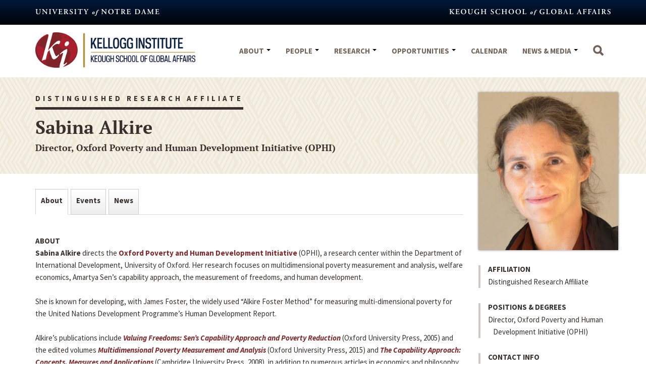

--- FILE ---
content_type: text/html; charset=utf-8
request_url: https://kellogg.nd.edu/sabina-alkire
body_size: 33290
content:
<!DOCTYPE html>
<html lang="en" dir="ltr">
<head>
  <link rel="profile" href="http://www.w3.org/1999/xhtml/vocab" />
  <meta name="viewport" content="width=device-width, initial-scale=1.0">
  <meta http-equiv="Content-Type" content="text/html; charset=utf-8" />
<link rel="apple-touch-icon" sizes="180x180" href="/sites/default/files/favicons/apple-touch-icon.png"/>
<link rel="icon" type="image/png" sizes="32x32" href="/sites/default/files/favicons/favicon-32x32.png"/>
<link rel="icon" type="image/png" sizes="16x16" href="/sites/default/files/favicons/favicon-16x16.png"/>
<link rel="manifest" href="/sites/default/files/favicons/manifest.json"/>
<link rel="mask-icon" href="/sites/default/files/favicons/safari-pinned-tab.svg" color="#ab192d"/>
<meta name="msapplication-TileColor" content="#ffffff"/>
<meta name="msapplication-TileImage" content="/sites/default/files/favicons/mstile-144x144.png"/>
<meta name="theme-color" content="#ffffff"/>
<meta name="generator" content="Drupal 7 (https://www.drupal.org)" />
<link rel="canonical" href="https://kellogg.nd.edu/sabina-alkire" />
<link rel="shortlink" href="https://kellogg.nd.edu/node/59846" />
  <title>Sabina Alkire | Kellogg Institute For International Studies</title>
  <link type="text/css" rel="stylesheet" href="https://kellogg.nd.edu/sites/default/files/css/css_lQaZfjVpwP_oGNqdtWCSpJT1EMqXdMiU84ekLLxQnc4.css" media="all" />
<link type="text/css" rel="stylesheet" href="https://kellogg.nd.edu/sites/default/files/css/css_ddJXgHCEyhSbUbr51E61vQqqc_Xk_usCJIANb4xhHM4.css" media="all" />
<link type="text/css" rel="stylesheet" href="https://kellogg.nd.edu/sites/default/files/css/css_DFpy4IbPE_bJEEmy5Ynr8ppwHxqt_JT078n5loaAFs8.css" media="all" />
<link type="text/css" rel="stylesheet" href="https://cdnjs.cloudflare.com/ajax/libs/font-awesome/4.4.0/css/font-awesome.min.css" media="all" />
<style>.tb-megamenu.animate .mega > .mega-dropdown-menu,.tb-megamenu.animate.slide .mega > .mega-dropdown-menu > div{transition-delay:200ms;-webkit-transition-delay:200ms;-ms-transition-delay:200ms;-o-transition-delay:200ms;transition-duration:400ms;-webkit-transition-duration:400ms;-ms-transition-duration:400ms;-o-transition-duration:400ms;}
</style>
<link type="text/css" rel="stylesheet" href="https://kellogg.nd.edu/sites/default/files/css/css_n_6VW1JR6q7NO9ov35jnoWR457si1y2ecjp00emNSTA.css" media="all" />
<link type="text/css" rel="stylesheet" href="https://kellogg.nd.edu/sites/default/files/css/css_syhIXcrXvnZsL7lTrbSAQl6pzh3xi9rLhlgycfKPdgQ.css" media="all" />
  <!-- HTML5 element support for IE6-8 -->
  <!--[if lt IE 9]>
    <script src="https://cdn.jsdelivr.net/html5shiv/3.7.3/html5shiv-printshiv.min.js"></script>
  <![endif]-->
  <script src="https://kellogg.nd.edu/sites/default/files/js/js_6UR8aB1w5-y_vdUUdWDWlX2QhWu_qIXlEGEV48YgV-c.js"></script>
<script src="https://kellogg.nd.edu/sites/default/files/js/js_xaA3-lLF0P-qfb_BCcurjL-s2cY6Qp9cpn90RlYp9Fc.js"></script>
<script src="https://kellogg.nd.edu/sites/default/files/js/js_UU9ZOCv_rUnxWcPj6NC6MrVdXu5yeCLPQ9-XEA6tXwQ.js"></script>
<script src="https://kellogg.nd.edu/sites/default/files/js/js_8PhDd5Jm1iTloBK6GettBSjVvKLZ9vnVDNPaGtf_B1M.js"></script>
<script src="https://www.googletagmanager.com/gtag/js?id=G-KTBG22JKSD"></script>
<script>window.dataLayer = window.dataLayer || [];function gtag(){dataLayer.push(arguments)};gtag("js", new Date());gtag("set", "developer_id.dMDhkMT", true);gtag("config", "G-KTBG22JKSD", {"":"","groups":"default","anonymize_ip":true,"link_attribution":true});</script>
<script src="https://kellogg.nd.edu/sites/default/files/js/js_939oWGh310swXzc0kpYoPzH6XrDg5CU8M3Czrsjsy1U.js"></script>
<script>window.a2a_config=window.a2a_config||{};window.da2a={done:false,html_done:false,script_ready:false,script_load:function(){var a=document.createElement('script'),s=document.getElementsByTagName('script')[0];a.type='text/javascript';a.async=true;a.src='https://static.addtoany.com/menu/page.js';s.parentNode.insertBefore(a,s);da2a.script_load=function(){};},script_onready:function(){da2a.script_ready=true;if(da2a.html_done)da2a.init();},init:function(){for(var i=0,el,target,targets=da2a.targets,length=targets.length;i<length;i++){el=document.getElementById('da2a_'+(i+1));target=targets[i];a2a_config.linkname=target.title;a2a_config.linkurl=target.url;if(el){a2a.init('page',{target:el});el.id='';}da2a.done=true;}da2a.targets=[];}};(function ($){Drupal.behaviors.addToAny = {attach: function (context, settings) {if (context !== document && window.da2a) {if(da2a.script_ready)a2a.init_all();da2a.script_load();}}}})(jQuery);a2a_config.callbacks=a2a_config.callbacks||[];a2a_config.callbacks.push({ready:da2a.script_onready});a2a_config.overlays=a2a_config.overlays||[];a2a_config.templates=a2a_config.templates||{};</script>
<script src="https://kellogg.nd.edu/sites/default/files/js/js_90B5eM4DXHe9vyTFQK_xNB5gL9e3GBmv7XUsieO1npA.js"></script>
<script src="https://kellogg.nd.edu/sites/default/files/js/js_5pJW4yfWseMttdpkEa-UN1BvAYqefcqhBP2vGBZv4Fs.js"></script>
<script>jQuery.extend(Drupal.settings, {"basePath":"\/","pathPrefix":"","setHasJsCookie":0,"ajaxPageState":{"theme":"kellogg","theme_token":"PFfDCOn_-_AqHkiIpns-hTCgyRLJcdquHeO32358HWU","jquery_version":"2.1","jquery_version_token":"aaS8hudeksbGdidivvdddZYKhTMAl3Q_2FKuLqGlINA","js":{"0":1,"sites\/default\/themes\/bootstrap\/js\/bootstrap.js":1,"sites\/all\/modules\/jquery_update\/replace\/jquery\/2.2\/jquery.min.js":1,"misc\/jquery-extend-3.4.0.js":1,"misc\/jquery-html-prefilter-3.5.0-backport.js":1,"misc\/jquery.once.js":1,"misc\/drupal.js":1,"sites\/all\/modules\/jquery_update\/js\/jquery_browser.js":1,"sites\/all\/modules\/jquery_update\/replace\/ui\/external\/jquery.cookie.js":1,"sites\/all\/modules\/jquery_update\/replace\/jquery.form\/4\/jquery.form.min.js":1,"misc\/form-single-submit.js":1,"sites\/all\/modules\/dialog\/misc\/ajax.js":1,"sites\/all\/modules\/dialog\/misc\/ajax.dialog.js":1,"sites\/all\/modules\/jquery_update\/js\/jquery_update.js":1,"sites\/all\/modules\/entityreference\/js\/entityreference.js":1,"sites\/default\/modules\/kellogg_menu_links\/assets\/ug.js":1,"sites\/all\/modules\/media_colorbox\/media_colorbox.js":1,"sites\/all\/libraries\/colorbox\/jquery.colorbox-min.js":1,"sites\/all\/modules\/colorbox\/js\/colorbox.js":1,"sites\/all\/modules\/colorbox\/styles\/default\/colorbox_style.js":1,"sites\/all\/modules\/views\/js\/base.js":1,"sites\/default\/themes\/bootstrap\/js\/misc\/_progress.js":1,"sites\/all\/modules\/tb_megamenu\/js\/tb-megamenu-frontend.js":1,"sites\/all\/modules\/views\/js\/ajax_view.js":1,"sites\/all\/modules\/tb_megamenu\/js\/tb-megamenu-touch.js":1,"sites\/all\/modules\/google_analytics\/googleanalytics.js":1,"https:\/\/www.googletagmanager.com\/gtag\/js?id=G-KTBG22JKSD":1,"1":1,"sites\/all\/libraries\/chosen\/chosen.jquery.min.js":1,"sites\/all\/modules\/bootstrap_fieldgroup\/bootstrap_fieldgroup.js":1,"sites\/all\/modules\/field_group\/field_group.js":1,"2":1,"sites\/default\/themes\/kellogg\/bootstrap\/js\/affix.js":1,"sites\/default\/themes\/kellogg\/bootstrap\/js\/alert.js":1,"sites\/default\/themes\/kellogg\/bootstrap\/js\/button.js":1,"sites\/default\/themes\/kellogg\/bootstrap\/js\/carousel.js":1,"sites\/default\/themes\/kellogg\/bootstrap\/js\/collapse.js":1,"sites\/default\/themes\/kellogg\/bootstrap\/js\/dropdown.js":1,"sites\/default\/themes\/kellogg\/bootstrap\/js\/modal.js":1,"sites\/default\/themes\/kellogg\/bootstrap\/js\/tooltip.js":1,"sites\/default\/themes\/kellogg\/bootstrap\/js\/popover.js":1,"sites\/default\/themes\/kellogg\/bootstrap\/js\/scrollspy.js":1,"sites\/default\/themes\/kellogg\/bootstrap\/js\/tab.js":1,"sites\/default\/themes\/kellogg\/bootstrap\/js\/transition.js":1,"sites\/default\/themes\/kellogg\/js\/script.js":1,"sites\/default\/themes\/kellogg\/js\/landing-links.js":1,"sites\/default\/themes\/bootstrap\/js\/modules\/views\/js\/ajax_view.js":1},"css":{"modules\/system\/system.base.css":1,"sites\/all\/modules\/calendar\/css\/calendar_multiday.css":1,"modules\/field\/theme\/field.css":1,"sites\/default\/modules\/kellogg_menu_links\/assets\/ug.css":1,"modules\/node\/node.css":1,"sites\/all\/modules\/views\/css\/views.css":1,"sites\/all\/modules\/ckeditor\/css\/ckeditor.css":1,"sites\/all\/modules\/entity_embed\/css\/entity_embed.css":1,"sites\/all\/modules\/media\/modules\/media_wysiwyg\/css\/media_wysiwyg.base.css":1,"sites\/all\/modules\/colorbox\/styles\/default\/colorbox_style.css":1,"sites\/all\/modules\/ctools\/css\/ctools.css":1,"https:\/\/cdnjs.cloudflare.com\/ajax\/libs\/font-awesome\/4.4.0\/css\/font-awesome.min.css":1,"0":1,"sites\/all\/libraries\/chosen\/chosen.min.css":1,"sites\/all\/modules\/field_collection\/field_collection.theme.css":1,"sites\/all\/modules\/addtoany\/addtoany.css":1,"sites\/default\/themes\/kellogg\/css\/style.css":1,"sites\/default\/themes\/kellogg\/field_collection.theme.css":1}},"colorbox":{"opacity":"0.85","current":"{current} of {total}","previous":"\u00ab Prev","next":"Next \u00bb","close":"Close","maxWidth":"98%","maxHeight":"98%","fixed":true,"mobiledetect":true,"mobiledevicewidth":"480px","file_public_path":"\/sites\/default\/files","specificPagesDefaultValue":"admin*\nimagebrowser*\nimg_assist*\nimce*\nnode\/add\/*\nnode\/*\/edit\nprint\/*\nprintpdf\/*\nsystem\/ajax\nsystem\/ajax\/*"},"simple_instagram_feed":{"instagram_username":"kellogginstitute","instagram_display_profile":0,"instagram_display_biography":0,"instagram_items":"16","instagram_items_per_row_type":null,"instagram_items_per_row_default":1,"instagram_items_per_row_l_720":1,"instagram_items_per_row_l_960":1,"instagram_items_per_row_h_960":1,"instagram_styling":"true","instagram_captions":null,"instagram_image_size":null,"instagram_lazy_load":null},"views":{"ajax_path":"\/views\/ajax","ajaxViews":{"views_dom_id:e9e0cfac4e35672f4ffb0067f1f3c1db":{"view_name":"people_tabs","view_display_id":"publications","view_args":"59846","view_path":"node\/59846","view_base_path":null,"view_dom_id":"e9e0cfac4e35672f4ffb0067f1f3c1db","pager_element":0},"views_dom_id:11fddc56d5cdc34316a430ab7068adc6":{"view_name":"people_tabs","view_display_id":"fellowships","view_args":"59846","view_path":"node\/59846","view_base_path":null,"view_dom_id":"11fddc56d5cdc34316a430ab7068adc6","pager_element":0},"views_dom_id:fb95838e6549c62c4f6172c697892277":{"view_name":"people_tabs","view_display_id":"opportunities","view_args":"59846","view_path":"node\/59846","view_base_path":null,"view_dom_id":"fb95838e6549c62c4f6172c697892277","pager_element":0},"views_dom_id:5ccd52e3a413feddcd73a437d9940b33":{"view_name":"people_tabs","view_display_id":"grants","view_args":"59846","view_path":"node\/59846","view_base_path":null,"view_dom_id":"5ccd52e3a413feddcd73a437d9940b33","pager_element":0},"views_dom_id:f2a03e22fbe5d9b68392805fca96b5c7":{"view_name":"people_tabs","view_display_id":"events","view_args":"59846","view_path":"node\/59846","view_base_path":null,"view_dom_id":"f2a03e22fbe5d9b68392805fca96b5c7","pager_element":0},"views_dom_id:c799d042813887b0b60414d76c431fa1":{"view_name":"people_tabs","view_display_id":"news","view_args":"59846","view_path":"node\/59846","view_base_path":null,"view_dom_id":"c799d042813887b0b60414d76c431fa1","pager_element":0},"views_dom_id:89c74692def1a7d9a5220009d55efc7c":{"view_name":"people_tabs","view_display_id":"working_papers","view_args":"59846","view_path":"node\/59846","view_base_path":null,"view_dom_id":"89c74692def1a7d9a5220009d55efc7c","pager_element":0}}},"urlIsAjaxTrusted":{"\/views\/ajax":true,"\/system\/ajax":true,"\/sabina-alkire":true},"better_exposed_filters":{"views":{"people_tabs":{"displays":{"publications":{"filters":[]},"fellowships":{"filters":[]},"opportunities":{"filters":[]},"grants":{"filters":[]},"events":{"filters":[]},"news":{"filters":[]},"working_papers":{"filters":[]}}},"events_special_header":{"displays":{"block":{"filters":[]}}}}},"googleanalytics":{"account":["G-KTBG22JKSD"],"trackOutbound":1,"trackMailto":1,"trackDownload":1,"trackDownloadExtensions":"7z|aac|arc|arj|asf|asx|avi|bin|csv|doc(x|m)?|dot(x|m)?|exe|flv|gif|gz|gzip|hqx|jar|jpe?g|js|mp(2|3|4|e?g)|mov(ie)?|msi|msp|pdf|phps|png|ppt(x|m)?|pot(x|m)?|pps(x|m)?|ppam|sld(x|m)?|thmx|qtm?|ra(m|r)?|sea|sit|tar|tgz|torrent|txt|wav|wma|wmv|wpd|xls(x|m|b)?|xlt(x|m)|xlam|xml|z|zip","trackColorbox":1},"field_group":{"bootstrap_fieldgroup_nav":"full","bootstrap_fieldgroup_nav_item":"full"},"ajax":{"edit-submit-button":{"callback":"kellogg_mc_signup_form_ajax_handler","wrapper":"kellogg-mc-signup-form-wrapper","method":"replaceWith","effect":"fade","event":"mousedown","keypress":true,"prevent":"click","url":"\/system\/ajax","submit":{"_triggering_element_name":"op","_triggering_element_value":"Sign Up!"}}},"bootstrap":{"anchorsFix":"0","anchorsSmoothScrolling":"0","formHasError":1,"popoverEnabled":1,"popoverOptions":{"animation":1,"html":0,"placement":"right","selector":"","trigger":"click","triggerAutoclose":1,"title":"","content":"","delay":0,"container":"body"},"tooltipEnabled":1,"tooltipOptions":{"animation":1,"html":0,"placement":"auto left","selector":"","trigger":"hover focus","delay":0,"container":"body"}}});</script>
</head>
<body class="html not-front not-logged-in no-sidebars page-node page-node- page-node-59846 node-type-people">
  <div id="skip-link">
    <a href="#main-content" class="element-invisible element-focusable">Skip to main content</a>
  </div>
    
<div class="page-wrapper">

    <div class="nd-header">
    <div class="container">
        <a href="http://www.nd.edu">
            <svg width="246px" height="15px" viewBox="0 0 246 15" version="1.1" xmlns="http://www.w3.org/2000/svg" xmlns:xlink="http://www.w3.org/1999/xlink">
                <g id="Symbols1" stroke="none" stroke-width="1" fill="none" fill-rule="evenodd">
                    <g id="notre-dame" transform="translate(-150.000000, -17.000000)" fill="#FFFFFF">
                        <path d="M151.695,24.07 C151.695,25.585 152.01,26.635 152.685,27.28 C153.375,27.94 154.365,28.24 155.775,28.24 C156.81,28.24 157.935,27.955 158.715,27.115 C159.495,26.275 159.705,25.015 159.705,23.65 L159.705,21.865 C159.705,20.68 159.705,19.36 159.915,18.91 C160.02,18.67 160.29,18.61 160.575,18.55 L160.905,18.475 C161.025,18.37 160.995,18.13 160.875,18.055 C160.32,18.085 159.915,18.1 159.285,18.1 C158.7,18.1 158.13,18.085 157.62,18.055 C157.47,18.1 157.455,18.37 157.59,18.475 L157.89,18.52 C158.265,18.58 158.505,18.685 158.64,18.91 C158.91,19.345 158.925,20.74 158.925,21.865 L158.925,23.74 C158.925,26.02 158.115,27.505 156.15,27.505 C154.065,27.505 153.435,25.765 153.435,23.695 L153.435,20.26 C153.435,18.67 153.57,18.61 154.275,18.52 L154.605,18.475 C154.71,18.37 154.695,18.115 154.575,18.055 C153.915,18.085 153.24,18.1 152.565,18.1 C151.905,18.1 151.23,18.085 150.63,18.055 C150.51,18.115 150.495,18.37 150.6,18.475 L150.855,18.52 C151.56,18.64 151.695,18.67 151.695,20.26 L151.695,24.07 Z M172.995,21.865 C172.995,20.68 172.995,19.375 173.205,18.91 C173.31,18.67 173.565,18.625 173.85,18.565 L174.195,18.49 C174.315,18.385 174.285,18.13 174.165,18.055 C173.625,18.085 173.235,18.1 172.59,18.1 C172.005,18.1 171.45,18.085 170.865,18.055 C170.715,18.1 170.7,18.385 170.835,18.49 L171.18,18.535 C171.555,18.58 171.795,18.685 171.93,18.91 C172.2,19.36 172.215,20.74 172.215,21.865 L172.215,24.79 C172.215,25.03 172.215,25.105 172.17,25.15 C172.02,25.06 170.625,23.47 169.995,22.78 L168.495,21.16 C167.97,20.59 166.335,18.7 166.08,18.055 C165.72,18.085 165.36,18.1 165.045,18.1 C164.67,18.1 163.845,18.115 163.275,18.055 C163.125,18.1 163.11,18.4 163.215,18.49 L163.44,18.535 C163.65,18.58 164.07,18.7 164.235,18.835 C164.745,19.27 164.73,19.51 164.73,20.68 L164.73,24.235 C164.73,25.42 164.73,26.725 164.535,27.19 C164.43,27.43 164.16,27.475 163.875,27.535 L163.545,27.61 C163.425,27.715 163.455,27.97 163.575,28.045 C164.1,28.015 164.505,28 165.135,28 C165.705,28 166.29,28.015 166.845,28.045 C166.995,28 167.01,27.715 166.875,27.61 L166.545,27.565 C166.17,27.52 165.915,27.415 165.78,27.19 C165.525,26.74 165.51,25.36 165.51,24.235 L165.51,21.31 C165.51,20.515 165.51,20.35 165.555,20.35 C165.81,20.575 166.305,21.13 167.265,22.24 L170.775,26.245 C171.855,27.475 172.29,27.985 172.53,28.3 C172.71,28.315 172.92,28.255 173.04,28.09 C172.995,27.745 172.995,25.9 172.995,25.45 L172.995,21.865 Z M179.985,20.26 C179.985,18.67 180.12,18.625 180.825,18.535 L181.155,18.49 C181.26,18.385 181.245,18.115 181.125,18.055 C180.465,18.085 179.79,18.1 179.13,18.1 C178.44,18.1 177.765,18.085 177.105,18.055 C176.985,18.115 176.97,18.385 177.075,18.49 L177.405,18.535 C178.11,18.625 178.245,18.67 178.245,20.26 L178.245,25.84 C178.245,27.43 178.11,27.475 177.405,27.565 L177.075,27.61 C176.97,27.715 176.985,27.985 177.105,28.045 C177.765,28.015 178.47,28 179.13,28 C179.79,28 180.465,28.015 181.125,28.045 C181.245,27.985 181.26,27.715 181.155,27.61 L180.825,27.565 C180.12,27.475 179.985,27.43 179.985,25.84 L179.985,20.26 Z M191.145,22.42 C191.835,20.905 192.255,19.9 192.675,19.18 C192.93,18.745 193.26,18.64 193.605,18.565 L193.98,18.49 C194.055,18.37 194.07,18.13 193.95,18.055 C193.53,18.085 193.035,18.1 192.495,18.1 C192.015,18.1 191.505,18.085 190.89,18.055 C190.77,18.13 190.755,18.37 190.86,18.49 L191.295,18.595 C191.745,18.7 191.79,18.82 191.55,19.42 C190.755,21.46 189.855,23.53 189.045,25.42 C188.895,25.075 188.49,24.19 188.22,23.515 L187.14,20.845 C186.525,19.315 186.405,18.985 186.405,18.85 C186.405,18.73 186.525,18.655 186.855,18.58 L187.23,18.49 C187.365,18.385 187.35,18.145 187.215,18.055 C186.42,18.085 185.91,18.1 185.235,18.1 C184.65,18.1 184.005,18.085 183.42,18.055 C183.27,18.1 183.27,18.37 183.375,18.475 L183.735,18.55 C184.335,18.67 184.47,18.88 184.89,19.885 L187.515,26.2 C187.785,26.83 188.025,27.565 188.205,28.165 C188.28,28.21 188.385,28.24 188.49,28.24 C188.595,28.24 188.715,28.21 188.745,28.165 C189,27.4 189.69,25.645 190.305,24.28 L191.145,22.42 Z M196.905,25.84 C196.905,27.43 196.77,27.475 196.065,27.55 L195.51,27.61 C195.405,27.715 195.42,27.985 195.54,28.045 C196.215,28.015 197.13,28 197.79,28 L199.5,28 C201.255,28 202.545,28.015 203.205,28.045 C203.415,27.64 203.745,26.5 203.835,25.87 C203.745,25.72 203.49,25.675 203.355,25.78 C202.83,26.995 202.5,27.415 200.595,27.4 C199.335,27.385 199.08,27.28 198.9,27.07 C198.675,26.815 198.645,26.275 198.645,25.51 L198.645,23.605 C198.645,23.23 198.66,23.2 199.005,23.2 L199.725,23.2 C201.03,23.2 201.285,23.23 201.39,23.86 L201.495,24.46 C201.615,24.55 201.9,24.55 201.975,24.445 C201.96,23.965 201.93,23.44 201.93,22.87 C201.93,22.315 201.96,21.775 201.975,21.37 C201.9,21.25 201.615,21.25 201.495,21.355 L201.39,21.865 C201.255,22.51 201.03,22.525 199.725,22.525 L199.005,22.525 C198.66,22.525 198.645,22.51 198.645,22.12 L198.645,19.585 C198.645,18.73 198.645,18.7 199.29,18.7 L200.295,18.7 C200.7,18.7 201.15,18.745 201.495,18.835 C201.975,18.97 202.2,19.33 202.44,20.2 C202.56,20.29 202.86,20.26 202.92,20.14 C202.83,19.495 202.74,18.31 202.68,18.055 C202.485,18.085 201.615,18.1 200.655,18.1 L197.79,18.1 C197.13,18.1 196.425,18.085 195.855,18.055 C195.735,18.115 195.72,18.385 195.825,18.49 L196.065,18.52 C196.77,18.61 196.905,18.67 196.905,20.26 L196.905,25.84 Z M207.405,25.84 L207.405,20.35 C207.405,18.91 207.39,18.73 206.685,18.655 L206.295,18.61 C206.19,18.505 206.19,18.265 206.31,18.19 C207.255,18.1 208.53,18.055 209.76,18.055 C210.93,18.055 211.95,18.205 212.61,18.565 C213.375,18.97 213.93,19.675 213.93,20.755 C213.93,22.135 212.865,22.825 212.13,23.125 C212.04,23.17 212.07,23.29 212.13,23.38 C213.33,25.405 214.08,26.68 214.785,27.265 C215.205,27.625 215.64,27.715 215.82,27.73 C215.895,27.79 215.895,27.955 215.85,28.03 C215.67,28.075 215.385,28.12 214.86,28.12 C213.42,28.12 212.64,27.535 211.725,26.14 C211.32,25.51 210.9,24.685 210.54,24.1 C210.27,23.65 210.105,23.59 209.61,23.59 C209.16,23.59 209.145,23.605 209.145,23.92 L209.145,25.84 C209.145,27.43 209.28,27.475 209.985,27.565 L210.315,27.61 C210.42,27.715 210.405,27.985 210.285,28.045 C209.625,28.015 208.95,28 208.29,28 C207.63,28 206.955,28.015 206.265,28.045 C206.145,27.985 206.1,27.715 206.235,27.61 L206.565,27.565 C207.27,27.475 207.405,27.43 207.405,25.84 Z M209.145,19.39 L209.145,22.51 C209.145,22.99 209.145,23.02 209.865,23.02 C211.335,23.02 212.01,22.3 212.01,20.875 C212.01,19.69 211.245,18.655 209.94,18.655 C209.16,18.655 209.145,18.7 209.145,19.39 Z M220.725,28.24 C222.9,28.24 224.205,27.025 224.205,25.315 C224.205,23.8 223.125,22.87 222.15,22.36 L221.22,21.865 C220.23,21.34 219.795,20.665 219.795,20.035 C219.795,19.24 220.29,18.46 221.49,18.46 C222.765,18.46 223.29,19.465 223.515,20.245 C223.65,20.35 223.92,20.335 223.995,20.2 C223.995,19.495 223.845,18.505 223.68,18.175 C222.975,18.04 222.405,17.86 221.625,17.86 C219.435,17.86 218.325,19.12 218.325,20.605 C218.325,21.955 219.315,22.87 220.44,23.5 L221.085,23.86 C222.21,24.49 222.615,25.18 222.615,26.035 C222.615,26.95 221.97,27.64 220.83,27.64 C219.36,27.64 218.55,26.035 218.28,25.27 C218.16,25.165 217.905,25.18 217.815,25.33 C217.8,26.26 217.995,27.295 218.265,27.61 C218.565,27.79 219.345,28.24 220.725,28.24 Z M230.145,20.26 C230.145,18.67 230.28,18.625 230.985,18.535 L231.315,18.49 C231.42,18.385 231.405,18.115 231.285,18.055 C230.625,18.085 229.95,18.1 229.29,18.1 C228.6,18.1 227.925,18.085 227.265,18.055 C227.145,18.115 227.13,18.385 227.235,18.49 L227.565,18.535 C228.27,18.625 228.405,18.67 228.405,20.26 L228.405,25.84 C228.405,27.43 228.27,27.475 227.565,27.565 L227.235,27.61 C227.13,27.715 227.145,27.985 227.265,28.045 C227.925,28.015 228.63,28 229.29,28 C229.95,28 230.625,28.015 231.285,28.045 C231.405,27.985 231.42,27.715 231.315,27.61 L230.985,27.565 C230.28,27.475 230.145,27.43 230.145,25.84 L230.145,20.26 Z M238.02,25.84 C238.02,27.43 237.885,27.445 237.18,27.535 L236.55,27.61 C236.445,27.685 236.46,27.985 236.58,28.045 C237.54,28.015 238.245,28 238.905,28 C239.565,28 240.24,28.015 241.11,28.045 C241.23,27.985 241.245,27.715 241.14,27.61 L240.6,27.55 C239.895,27.475 239.76,27.43 239.76,25.84 L239.76,19.36 C239.76,18.73 239.775,18.7 240.165,18.7 L241.02,18.7 C242.625,18.7 242.91,18.985 243.105,20.155 C243.24,20.26 243.495,20.23 243.57,20.11 C243.525,19.63 243.645,18.34 243.795,17.725 C243.765,17.68 243.69,17.65 243.6,17.65 C243.54,17.65 243.48,17.68 243.42,17.71 C243.24,18.055 243.015,18.1 242.28,18.1 L236.16,18.1 C235.14,18.1 234.93,18.085 234.855,17.71 C234.825,17.665 234.765,17.65 234.705,17.65 C234.63,17.65 234.57,17.665 234.54,17.71 C234.435,18.235 234.21,19.165 233.955,19.975 C234.015,20.125 234.33,20.17 234.435,20.08 C234.99,18.865 235.395,18.7 236.775,18.7 L237.615,18.7 C238.005,18.7 238.02,18.73 238.02,19.36 L238.02,25.84 Z M249.555,25.84 C249.555,27.43 249.42,27.46 248.715,27.55 L248.235,27.61 C248.13,27.715 248.145,27.985 248.265,28.045 C249.075,28.015 249.75,28 250.44,28 C251.1,28 251.775,28.015 252.705,28.045 C252.825,27.985 252.84,27.715 252.735,27.61 L252.165,27.55 C251.43,27.475 251.295,27.43 251.295,25.84 L251.295,24.94 C251.295,23.92 251.4,23.605 251.85,22.825 C252.315,21.985 252.765,21.16 253.275,20.305 C254.055,18.985 254.235,18.715 254.91,18.58 L255.345,18.49 C255.45,18.37 255.45,18.13 255.315,18.055 C254.835,18.085 254.355,18.1 253.89,18.1 C253.44,18.1 252.975,18.085 252.315,18.055 C252.165,18.13 252.165,18.385 252.27,18.49 L252.72,18.595 C252.93,18.625 253.065,18.67 253.065,18.82 C253.065,18.985 252.915,19.315 252.66,19.825 C252.075,20.95 251.52,22 250.905,23.14 C250.305,22.045 249.75,20.83 249.165,19.54 C248.94,19.045 248.895,18.88 248.895,18.76 C248.895,18.64 248.97,18.61 249.21,18.565 L249.66,18.49 C249.78,18.385 249.75,18.115 249.63,18.055 C249.285,18.085 248.37,18.1 247.71,18.1 C247.095,18.1 246.465,18.085 245.82,18.055 C245.7,18.1 245.67,18.385 245.76,18.49 L246.15,18.58 C246.825,18.73 246.945,18.895 247.275,19.54 L249.075,23.095 C249.48,23.89 249.555,24.115 249.555,24.955 L249.555,25.84 Z M265.868999,23.56 C265.676999,23.56 265.472999,23.704 265.220999,24.016 C264.788999,24.556 264.032999,25.996 264.032999,27.148 C264.032999,27.448 264.176999,27.64 264.404999,27.64 C264.704999,27.64 264.968999,27.364 265.292999,26.836 C265.616999,26.296 266.204999,24.976 266.204999,24.064 C266.204999,23.812 266.132999,23.56 265.868999,23.56 Z M265.784999,23.032 C267.068999,23.032 267.548999,23.92 267.548999,24.784 C267.548999,25.648 267.128999,26.656 266.432999,27.328 C265.808999,27.928 265.088999,28.168 264.392999,28.168 C263.168999,28.168 262.640999,27.34 262.652999,26.5 C262.664999,25.576 263.108999,24.484 263.912999,23.788 C264.608999,23.188 265.244999,23.032 265.784999,23.032 Z M274.124999,23.824 L272.768999,23.824 C272.324999,25.312 271.952999,26.74 271.508999,28.144 C271.256999,28.936 270.980999,29.692 270.632999,30.172 C270.248999,30.712 269.528999,31.228 268.664999,31.228 C268.052999,31.228 267.452999,30.94 267.452999,30.304 C267.452999,29.908 267.860999,29.536 268.184999,29.536 C268.376999,29.536 268.472999,29.644 268.520999,29.728 C268.820999,30.268 269.108999,30.58 269.240999,30.58 C269.372999,30.58 269.480999,30.4 269.696999,29.62 C270.200999,27.76 270.728999,25.828 271.268999,23.824 L270.140999,23.824 C270.056999,23.572 270.176999,23.26 270.320999,23.2 L271.448999,23.2 C271.664999,22.504 271.916999,21.796 272.276999,21.16 C272.816999,20.188 273.680999,19.42 274.868999,19.42 C275.768999,19.42 276.140999,19.852 276.140999,20.404 C276.128999,20.992 275.612999,21.292 275.372999,21.292 C275.180999,21.292 275.084999,21.148 275.024999,20.944 C274.820999,20.176 274.556999,19.948 274.400999,19.948 C274.244999,19.948 274.004999,20.236 273.740999,20.836 C273.392999,21.592 273.164999,22.408 272.948999,23.2 L274.316999,23.2 C274.400999,23.368 274.328999,23.728 274.124999,23.824 Z M290.378999,21.865 C290.378999,20.68 290.378999,19.375 290.588999,18.91 C290.693999,18.67 290.948999,18.625 291.233999,18.565 L291.578999,18.49 C291.698999,18.385 291.668999,18.13 291.548999,18.055 C291.008999,18.085 290.618999,18.1 289.973999,18.1 C289.388999,18.1 288.833999,18.085 288.248999,18.055 C288.098999,18.1 288.083999,18.385 288.218999,18.49 L288.563999,18.535 C288.938999,18.58 289.178999,18.685 289.313999,18.91 C289.583999,19.36 289.598999,20.74 289.598999,21.865 L289.598999,24.79 C289.598999,25.03 289.598999,25.105 289.553999,25.15 C289.403999,25.06 288.008999,23.47 287.378999,22.78 L285.878999,21.16 C285.353999,20.59 283.718999,18.7 283.463999,18.055 C283.103999,18.085 282.743999,18.1 282.428999,18.1 C282.053999,18.1 281.228999,18.115 280.658999,18.055 C280.508999,18.1 280.493999,18.4 280.598999,18.49 L280.823999,18.535 C281.033999,18.58 281.453999,18.7 281.618999,18.835 C282.128999,19.27 282.113999,19.51 282.113999,20.68 L282.113999,24.235 C282.113999,25.42 282.113999,26.725 281.918999,27.19 C281.813999,27.43 281.543999,27.475 281.258999,27.535 L280.928999,27.61 C280.808999,27.715 280.838999,27.97 280.958999,28.045 C281.483999,28.015 281.888999,28 282.518999,28 C283.088999,28 283.673999,28.015 284.228999,28.045 C284.378999,28 284.393999,27.715 284.258999,27.61 L283.928999,27.565 C283.553999,27.52 283.298999,27.415 283.163999,27.19 C282.908999,26.74 282.893999,25.36 282.893999,24.235 L282.893999,21.31 C282.893999,20.515 282.893999,20.35 282.938999,20.35 C283.193999,20.575 283.688999,21.13 284.648999,22.24 L288.158999,26.245 C289.238999,27.475 289.673999,27.985 289.913999,28.3 C290.093999,28.315 290.303999,28.255 290.423999,28.09 C290.378999,27.745 290.378999,25.9 290.378999,25.45 L290.378999,21.865 Z M299.843999,17.86 C303.308999,17.86 305.093999,20.35 305.093999,23.08 C305.093999,26.035 302.843999,28.24 299.813999,28.24 C296.423999,28.24 294.473999,25.855 294.473999,23.185 C294.473999,20.125 296.693999,17.86 299.843999,17.86 Z M299.648999,18.46 C298.148999,18.46 296.513999,19.555 296.513999,22.75 C296.513999,24.82 297.398999,27.64 299.963999,27.64 C301.673999,27.64 303.053999,26.365 303.053999,23.35 C303.053999,21.085 302.033999,18.46 299.648999,18.46 Z M311.183999,25.84 C311.183999,27.43 311.048999,27.445 310.343999,27.535 L309.713999,27.61 C309.608999,27.685 309.623999,27.985 309.743999,28.045 C310.703999,28.015 311.408999,28 312.068999,28 C312.728999,28 313.403999,28.015 314.273999,28.045 C314.393999,27.985 314.408999,27.715 314.303999,27.61 L313.763999,27.55 C313.058999,27.475 312.923999,27.43 312.923999,25.84 L312.923999,19.36 C312.923999,18.73 312.938999,18.7 313.328999,18.7 L314.183999,18.7 C315.788999,18.7 316.073999,18.985 316.268999,20.155 C316.403999,20.26 316.658999,20.23 316.733999,20.11 C316.688999,19.63 316.808999,18.34 316.958999,17.725 C316.928999,17.68 316.853999,17.65 316.763999,17.65 C316.703999,17.65 316.643999,17.68 316.583999,17.71 C316.403999,18.055 316.178999,18.1 315.443999,18.1 L309.323999,18.1 C308.303999,18.1 308.093999,18.085 308.018999,17.71 C307.988999,17.665 307.928999,17.65 307.868999,17.65 C307.793999,17.65 307.733999,17.665 307.703999,17.71 C307.598999,18.235 307.373999,19.165 307.118999,19.975 C307.178999,20.125 307.493999,20.17 307.598999,20.08 C308.153999,18.865 308.558999,18.7 309.938999,18.7 L310.778999,18.7 C311.168999,18.7 311.183999,18.73 311.183999,19.36 L311.183999,25.84 Z M320.708999,25.84 L320.708999,20.35 C320.708999,18.91 320.693999,18.73 319.988999,18.655 L319.598999,18.61 C319.493999,18.505 319.493999,18.265 319.613999,18.19 C320.558999,18.1 321.833999,18.055 323.063999,18.055 C324.233999,18.055 325.253999,18.205 325.913999,18.565 C326.678999,18.97 327.233999,19.675 327.233999,20.755 C327.233999,22.135 326.168999,22.825 325.433999,23.125 C325.343999,23.17 325.373999,23.29 325.433999,23.38 C326.633999,25.405 327.383999,26.68 328.088999,27.265 C328.508999,27.625 328.943999,27.715 329.123999,27.73 C329.198999,27.79 329.198999,27.955 329.153999,28.03 C328.973999,28.075 328.688999,28.12 328.163999,28.12 C326.723999,28.12 325.943999,27.535 325.028999,26.14 C324.623999,25.51 324.203999,24.685 323.843999,24.1 C323.573999,23.65 323.408999,23.59 322.913999,23.59 C322.463999,23.59 322.448999,23.605 322.448999,23.92 L322.448999,25.84 C322.448999,27.43 322.583999,27.475 323.288999,27.565 L323.618999,27.61 C323.723999,27.715 323.708999,27.985 323.588999,28.045 C322.928999,28.015 322.253999,28 321.593999,28 C320.933999,28 320.258999,28.015 319.568999,28.045 C319.448999,27.985 319.403999,27.715 319.538999,27.61 L319.868999,27.565 C320.573999,27.475 320.708999,27.43 320.708999,25.84 Z M322.448999,19.39 L322.448999,22.51 C322.448999,22.99 322.448999,23.02 323.168999,23.02 C324.638999,23.02 325.313999,22.3 325.313999,20.875 C325.313999,19.69 324.548999,18.655 323.243999,18.655 C322.463999,18.655 322.448999,18.7 322.448999,19.39 Z M332.348999,25.84 C332.348999,27.43 332.213999,27.475 331.508999,27.55 L330.953999,27.61 C330.848999,27.715 330.863999,27.985 330.983999,28.045 C331.658999,28.015 332.573999,28 333.233999,28 L334.943999,28 C336.698999,28 337.988999,28.015 338.648999,28.045 C338.858999,27.64 339.188999,26.5 339.278999,25.87 C339.188999,25.72 338.933999,25.675 338.798999,25.78 C338.273999,26.995 337.943999,27.415 336.038999,27.4 C334.778999,27.385 334.523999,27.28 334.343999,27.07 C334.118999,26.815 334.088999,26.275 334.088999,25.51 L334.088999,23.605 C334.088999,23.23 334.103999,23.2 334.448999,23.2 L335.168999,23.2 C336.473999,23.2 336.728999,23.23 336.833999,23.86 L336.938999,24.46 C337.058999,24.55 337.343999,24.55 337.418999,24.445 C337.403999,23.965 337.373999,23.44 337.373999,22.87 C337.373999,22.315 337.403999,21.775 337.418999,21.37 C337.343999,21.25 337.058999,21.25 336.938999,21.355 L336.833999,21.865 C336.698999,22.51 336.473999,22.525 335.168999,22.525 L334.448999,22.525 C334.103999,22.525 334.088999,22.51 334.088999,22.12 L334.088999,19.585 C334.088999,18.73 334.088999,18.7 334.733999,18.7 L335.738999,18.7 C336.143999,18.7 336.593999,18.745 336.938999,18.835 C337.418999,18.97 337.643999,19.33 337.883999,20.2 C338.003999,20.29 338.303999,20.26 338.363999,20.14 C338.273999,19.495 338.183999,18.31 338.123999,18.055 C337.928999,18.085 337.058999,18.1 336.098999,18.1 L333.233999,18.1 C332.573999,18.1 331.868999,18.085 331.298999,18.055 C331.178999,18.115 331.163999,18.385 331.268999,18.49 L331.508999,18.52 C332.213999,18.61 332.348999,18.67 332.348999,20.26 L332.348999,25.84 Z M348.323999,25.84 L348.323999,20.35 C348.323999,18.91 348.308999,18.7 347.603999,18.64 L347.288999,18.61 C347.183999,18.535 347.183999,18.265 347.303999,18.19 C348.383999,18.1 349.583999,18.055 351.053999,18.055 C352.478999,18.055 353.498999,18.175 354.593999,18.565 C356.393999,19.225 357.668999,20.815 357.668999,23.05 C357.668999,24.715 356.843999,26.425 354.983999,27.37 C353.918999,27.91 352.628999,28.09 351.263999,28.09 C350.348999,28.09 349.643999,28 349.088999,28 C348.518999,28 347.843999,28.015 347.183999,28.045 C347.063999,27.985 347.048999,27.715 347.153999,27.61 L347.483999,27.565 C348.188999,27.475 348.323999,27.43 348.323999,25.84 Z M350.063999,19.975 L350.063999,25.255 C350.063999,26.71 350.168999,27.49 351.758999,27.49 C354.428999,27.49 355.628999,25.6 355.628999,23.065 C355.628999,20.095 353.903999,18.655 351.398999,18.655 C350.768999,18.655 350.288999,18.775 350.183999,18.865 C350.078999,18.955 350.063999,19.27 350.063999,19.975 Z M365.213999,24.325 L363.218999,24.325 C362.828999,24.325 362.843999,24.325 362.708999,24.73 L362.093999,26.53 C361.793999,27.415 361.853999,27.445 362.408999,27.535 L362.843999,27.61 C362.948999,27.715 362.933999,27.985 362.813999,28.045 C362.333999,28.015 361.838999,28.015 361.223999,28 C360.728999,28 360.263999,28.015 359.738999,28.045 C359.633999,27.97 359.618999,27.745 359.723999,27.61 L360.173999,27.535 C360.608999,27.46 360.773999,27.34 360.998999,26.845 C361.178999,26.455 361.418999,25.825 361.733999,25.015 L363.788999,19.675 C363.968999,19.195 364.118999,18.835 364.073999,18.58 C364.598999,18.475 365.093999,17.86 365.123999,17.86 C365.243999,17.86 365.318999,17.905 365.378999,17.98 C365.618999,18.655 365.813999,19.36 366.053999,20.035 L368.213999,26.32 C368.558999,27.325 368.633999,27.415 369.398999,27.565 L369.623999,27.61 C369.743999,27.715 369.743999,27.97 369.638999,28.045 C369.023999,28.015 368.468999,28 367.688999,28 C367.043999,28 366.383999,28.03 365.858999,28.045 C365.738999,27.97 365.723999,27.7 365.813999,27.61 L366.143999,27.565 C366.683999,27.49 366.758999,27.4 366.533999,26.77 L365.828999,24.73 C365.693999,24.325 365.633999,24.325 365.213999,24.325 Z M363.458999,23.65 L365.018999,23.65 C365.438999,23.65 365.498999,23.62 365.378999,23.26 L364.748999,21.46 C364.478999,20.665 364.403999,20.38 364.328999,20.275 L364.298999,20.275 C364.238999,20.38 364.103999,20.755 363.848999,21.46 L363.218999,23.215 C363.068999,23.65 363.098999,23.65 363.458999,23.65 Z M384.008999,27.535 C383.528999,27.46 383.363999,27.37 383.318999,26.365 C383.213999,24.145 383.183999,21.925 383.183999,19.705 C383.183999,18.91 383.333999,18.67 383.993999,18.565 L384.488999,18.49 C384.638999,18.4 384.608999,18.115 384.443999,18.055 C384.023999,18.085 383.498999,18.1 382.868999,18.1 C382.538999,18.1 382.043999,18.085 381.638999,18.055 C381.383999,19.045 380.903999,19.93 380.423999,20.92 L379.013999,23.8 C378.668999,24.505 378.473999,24.925 378.233999,25.36 C378.038999,25.015 377.648999,24.265 377.528999,24.01 L375.878999,20.545 C375.488999,19.735 375.113999,18.955 375.053999,18.055 C374.498999,18.1 373.973999,18.1 373.448999,18.1 C372.893999,18.1 372.488999,18.085 372.038999,18.055 C371.903999,18.1 371.888999,18.385 371.978999,18.49 L372.488999,18.58 C373.073999,18.685 373.298999,18.985 373.298999,19.69 C373.298999,20.605 373.208999,21.85 373.148999,22.87 C373.073999,24.43 373.028999,25.405 372.923999,26.35 C372.818999,27.265 372.713999,27.49 371.993999,27.58 L371.738999,27.61 C371.648999,27.685 371.648999,27.97 371.783999,28.045 C372.368999,28.015 372.908999,28 373.388999,28 C373.943999,28 374.408999,28.015 374.963999,28.045 C375.083999,27.985 375.083999,27.7 374.978999,27.61 L374.483999,27.52 C373.838999,27.4 373.823999,27.175 373.823999,26.185 C373.823999,24.955 373.853999,23.62 373.883999,22.705 C373.913999,22.075 373.943999,20.905 373.973999,20.17 L374.003999,20.17 C374.183999,20.62 374.588999,21.565 374.873999,22.195 L376.208999,25.075 C376.553999,25.825 377.198999,27.295 377.453999,28.105 C377.558999,28.165 377.783999,28.165 377.843999,28.105 C378.113999,27.4 378.863999,25.735 379.373999,24.685 L380.663999,22.045 C380.948999,21.445 381.158999,20.995 381.563999,20.17 L381.593999,20.17 L381.593999,26.305 C381.593999,27.325 381.548999,27.43 380.948999,27.535 L380.543999,27.61 C380.393999,27.7 380.453999,27.985 380.573999,28.045 C381.233999,28.015 381.878999,28 382.583999,28 C383.183999,28 383.768999,28.015 384.413999,28.045 C384.578999,27.985 384.593999,27.67 384.443999,27.61 L384.008999,27.535 Z M388.703999,25.84 C388.703999,27.43 388.568999,27.475 387.863999,27.55 L387.308999,27.61 C387.203999,27.715 387.218999,27.985 387.338999,28.045 C388.013999,28.015 388.928999,28 389.588999,28 L391.298999,28 C393.053999,28 394.343999,28.015 395.003999,28.045 C395.213999,27.64 395.543999,26.5 395.633999,25.87 C395.543999,25.72 395.288999,25.675 395.153999,25.78 C394.628999,26.995 394.298999,27.415 392.393999,27.4 C391.133999,27.385 390.878999,27.28 390.698999,27.07 C390.473999,26.815 390.443999,26.275 390.443999,25.51 L390.443999,23.605 C390.443999,23.23 390.458999,23.2 390.803999,23.2 L391.523999,23.2 C392.828999,23.2 393.083999,23.23 393.188999,23.86 L393.293999,24.46 C393.413999,24.55 393.698999,24.55 393.773999,24.445 C393.758999,23.965 393.728999,23.44 393.728999,22.87 C393.728999,22.315 393.758999,21.775 393.773999,21.37 C393.698999,21.25 393.413999,21.25 393.293999,21.355 L393.188999,21.865 C393.053999,22.51 392.828999,22.525 391.523999,22.525 L390.803999,22.525 C390.458999,22.525 390.443999,22.51 390.443999,22.12 L390.443999,19.585 C390.443999,18.73 390.443999,18.7 391.088999,18.7 L392.093999,18.7 C392.498999,18.7 392.948999,18.745 393.293999,18.835 C393.773999,18.97 393.998999,19.33 394.238999,20.2 C394.358999,20.29 394.658999,20.26 394.718999,20.14 C394.628999,19.495 394.538999,18.31 394.478999,18.055 C394.283999,18.085 393.413999,18.1 392.453999,18.1 L389.588999,18.1 C388.928999,18.1 388.223999,18.085 387.653999,18.055 C387.533999,18.115 387.518999,18.385 387.623999,18.49 L387.863999,18.52 C388.568999,18.61 388.703999,18.67 388.703999,20.26 L388.703999,25.84 Z" id="UNIVERSITY-of-NOTRE"></path>
                    </g>
                </g>
            </svg>
        </a>
        <a href="http://keough.nd.edu/">
            <svg class="keough" width="320px" height="15px" viewBox="0 0 320 15" version="1.1" xmlns="http://www.w3.org/2000/svg" xmlns:xlink="http://www.w3.org/1999/xlink">
                <g id="Symbols2" stroke="none" stroke-width="1" fill="none" fill-rule="evenodd">
                    <g id="keough-school" transform="translate(-955.000000, -15.000000)" fill="#FFFFFF">
                        <path d="M958.525,20.26 C958.525,18.67 958.66,18.655 959.365,18.535 L959.62,18.49 C959.725,18.415 959.71,18.115 959.59,18.055 C959.005,18.085 958.33,18.1 957.67,18.1 C956.98,18.1 956.305,18.085 955.69,18.055 C955.57,18.115 955.555,18.385 955.66,18.49 L955.945,18.535 C956.65,18.64 956.785,18.67 956.785,20.26 L956.785,25.84 C956.785,27.43 956.65,27.475 955.945,27.58 L955.735,27.61 C955.63,27.685 955.645,27.985 955.765,28.045 C956.305,28.015 957.01,28 957.67,28 C958.33,28 959.005,28.015 959.71,28.045 C959.83,27.985 959.845,27.685 959.74,27.61 L959.365,27.565 C958.66,27.475 958.525,27.43 958.525,25.84 L958.525,23.935 C958.525,23.5 958.495,23.14 958.87,23.14 C959.005,23.14 959.125,23.26 959.23,23.365 C959.785,23.935 961.57,26.365 962.2,27.145 C962.365,27.355 962.335,27.52 962.095,27.55 L961.69,27.61 C961.555,27.685 961.555,27.985 961.72,28.045 C962.38,28.015 963.055,28 963.79,28 C964.585,28 965.185,28.015 965.71,28.045 C965.83,28 965.845,27.685 965.74,27.61 L965.38,27.565 C964.93,27.505 964.585,27.37 964.27,26.995 C963.19,25.735 961.765,23.95 960.58,22.39 C960.415,22.165 960.445,22.075 960.625,21.895 C961.21,21.31 961.81,20.695 962.455,20.05 C963.49,19.045 963.895,18.685 965.29,18.49 C965.44,18.415 965.41,18.1 965.245,18.055 C964.705,18.07 964.24,18.1 963.595,18.1 C963.04,18.1 962.545,18.085 961.915,18.055 C961.795,18.175 961.765,18.385 961.885,18.49 L962.35,18.625 C962.53,18.67 962.515,18.79 962.245,19.135 C962.065,19.375 961.63,19.87 961.435,20.065 L959.905,21.715 C959.41,22.255 959.065,22.6 958.78,22.6 C958.54,22.6 958.525,22.33 958.525,21.925 L958.525,20.26 Z M968.845,25.84 C968.845,27.43 968.71,27.475 968.005,27.55 L967.45,27.61 C967.345,27.715 967.36,27.985 967.48,28.045 C968.155,28.015 969.07,28 969.73,28 L971.44,28 C973.195,28 974.485,28.015 975.145,28.045 C975.355,27.64 975.685,26.5 975.775,25.87 C975.685,25.72 975.43,25.675 975.295,25.78 C974.77,26.995 974.44,27.415 972.535,27.4 C971.275,27.385 971.02,27.28 970.84,27.07 C970.615,26.815 970.585,26.275 970.585,25.51 L970.585,23.605 C970.585,23.23 970.6,23.2 970.945,23.2 L971.665,23.2 C972.97,23.2 973.225,23.23 973.33,23.86 L973.435,24.46 C973.555,24.55 973.84,24.55 973.915,24.445 C973.9,23.965 973.87,23.44 973.87,22.87 C973.87,22.315 973.9,21.775 973.915,21.37 C973.84,21.25 973.555,21.25 973.435,21.355 L973.33,21.865 C973.195,22.51 972.97,22.525 971.665,22.525 L970.945,22.525 C970.6,22.525 970.585,22.51 970.585,22.12 L970.585,19.585 C970.585,18.73 970.585,18.7 971.23,18.7 L972.235,18.7 C972.64,18.7 973.09,18.745 973.435,18.835 C973.915,18.97 974.14,19.33 974.38,20.2 C974.5,20.29 974.8,20.26 974.86,20.14 C974.77,19.495 974.68,18.31 974.62,18.055 C974.425,18.085 973.555,18.1 972.595,18.1 L969.73,18.1 C969.07,18.1 968.365,18.085 967.795,18.055 C967.675,18.115 967.66,18.385 967.765,18.49 L968.005,18.52 C968.71,18.61 968.845,18.67 968.845,20.26 L968.845,25.84 Z M983.56,17.86 C987.025,17.86 988.81,20.35 988.81,23.08 C988.81,26.035 986.56,28.24 983.53,28.24 C980.14,28.24 978.19,25.855 978.19,23.185 C978.19,20.125 980.41,17.86 983.56,17.86 Z M983.365,18.46 C981.865,18.46 980.23,19.555 980.23,22.75 C980.23,24.82 981.115,27.64 983.68,27.64 C985.39,27.64 986.77,26.365 986.77,23.35 C986.77,21.085 985.75,18.46 983.365,18.46 Z M992.935,24.07 C992.935,25.585 993.25,26.635 993.925,27.28 C994.615,27.94 995.605,28.24 997.015,28.24 C998.05,28.24 999.175,27.955 999.955,27.115 C1000.735,26.275 1000.945,25.015 1000.945,23.65 L1000.945,21.865 C1000.945,20.68 1000.945,19.36 1001.155,18.91 C1001.26,18.67 1001.53,18.61 1001.815,18.55 L1002.145,18.475 C1002.265,18.37 1002.235,18.13 1002.115,18.055 C1001.56,18.085 1001.155,18.1 1000.525,18.1 C999.94,18.1 999.37,18.085 998.86,18.055 C998.71,18.1 998.695,18.37 998.83,18.475 L999.13,18.52 C999.505,18.58 999.745,18.685 999.88,18.91 C1000.15,19.345 1000.165,20.74 1000.165,21.865 L1000.165,23.74 C1000.165,26.02 999.355,27.505 997.39,27.505 C995.305,27.505 994.675,25.765 994.675,23.695 L994.675,20.26 C994.675,18.67 994.81,18.61 995.515,18.52 L995.845,18.475 C995.95,18.37 995.935,18.115 995.815,18.055 C995.155,18.085 994.48,18.1 993.805,18.1 C993.145,18.1 992.47,18.085 991.87,18.055 C991.75,18.115 991.735,18.37 991.84,18.475 L992.095,18.52 C992.8,18.64 992.935,18.67 992.935,20.26 L992.935,24.07 Z M1014.055,25.57 C1014.055,24.655 1014.145,24.535 1014.7,24.445 L1014.97,24.4 C1015.105,24.295 1015.09,24.04 1014.94,23.965 C1014.295,23.995 1013.785,24.01 1013.11,24.01 C1012.075,24.01 1011.355,23.995 1010.77,23.965 C1010.65,24.04 1010.65,24.295 1010.755,24.4 L1011.295,24.49 C1012.3,24.655 1012.315,24.745 1012.315,25.81 L1012.315,26.35 C1012.315,26.89 1012.27,27.16 1012.18,27.295 C1012,27.52 1011.565,27.64 1010.845,27.64 C1009.96,27.64 1008.76,27.325 1007.95,26.365 C1007.14,25.405 1006.87,24.115 1006.87,22.915 C1006.87,20.365 1008.145,18.46 1010.785,18.46 C1012.27,18.46 1013.335,19.18 1013.665,20.635 C1013.74,20.77 1014.07,20.755 1014.145,20.605 C1014.07,19.435 1013.965,18.67 1013.95,18.22 C1013.77,18.22 1013.335,18.16 1012.99,18.085 C1012.465,17.98 1011.7,17.86 1010.995,17.86 C1008.91,17.86 1007.275,18.505 1006.21,19.63 C1005.265,20.605 1004.83,21.895 1004.83,23.155 C1004.83,24.415 1005.265,25.675 1006.15,26.59 C1007.275,27.76 1008.97,28.24 1010.77,28.24 C1011.625,28.24 1012.75,28.06 1013.68,27.835 C1013.965,27.775 1014.235,27.715 1014.4,27.715 C1014.46,27.67 1014.46,27.55 1014.415,27.49 C1014.13,27.355 1014.055,26.965 1014.055,26.44 L1014.055,25.57 Z M1024.99,23.2 C1025.755,23.2 1025.8,23.23 1025.8,23.635 L1025.8,25.84 C1025.8,27.43 1025.665,27.475 1024.96,27.565 L1024.63,27.61 C1024.525,27.715 1024.54,27.985 1024.66,28.045 C1025.32,28.015 1025.995,28 1026.685,28 C1027.345,28 1028.02,28.015 1028.68,28.045 C1028.8,27.985 1028.815,27.715 1028.71,27.61 L1028.38,27.565 C1027.675,27.475 1027.54,27.43 1027.54,25.84 L1027.54,20.26 C1027.54,18.67 1027.675,18.655 1028.38,18.535 L1028.65,18.49 C1028.755,18.415 1028.74,18.115 1028.62,18.055 C1028.02,18.085 1027.345,18.1 1026.685,18.1 C1026.025,18.1 1025.35,18.085 1024.66,18.055 C1024.54,18.115 1024.525,18.415 1024.63,18.49 L1024.96,18.535 C1025.665,18.625 1025.8,18.67 1025.8,20.26 L1025.8,22.075 C1025.8,22.495 1025.755,22.525 1024.99,22.525 L1021.48,22.525 C1020.715,22.525 1020.67,22.495 1020.67,22.075 L1020.67,20.26 C1020.67,18.67 1020.805,18.655 1021.51,18.535 L1021.765,18.49 C1021.87,18.415 1021.855,18.115 1021.735,18.055 C1021.15,18.085 1020.475,18.1 1019.815,18.1 C1019.155,18.1 1018.45,18.085 1017.79,18.055 C1017.67,18.115 1017.655,18.415 1017.76,18.49 L1018.09,18.535 C1018.795,18.625 1018.93,18.67 1018.93,20.26 L1018.93,25.84 C1018.93,27.43 1018.795,27.475 1018.09,27.58 L1017.88,27.61 C1017.775,27.715 1017.79,27.985 1017.91,28.045 C1018.48,28.015 1019.155,28 1019.815,28 C1020.475,28 1021.15,28.015 1021.93,28.045 C1022.05,27.985 1022.065,27.715 1021.96,27.61 L1021.51,27.55 C1020.805,27.46 1020.67,27.43 1020.67,25.84 L1020.67,23.635 C1020.67,23.23 1020.715,23.2 1021.48,23.2 L1024.99,23.2 Z M1040.065,28.24 C1042.24,28.24 1043.545,27.025 1043.545,25.315 C1043.545,23.8 1042.465,22.87 1041.49,22.36 L1040.56,21.865 C1039.57,21.34 1039.135,20.665 1039.135,20.035 C1039.135,19.24 1039.63,18.46 1040.83,18.46 C1042.105,18.46 1042.63,19.465 1042.855,20.245 C1042.99,20.35 1043.26,20.335 1043.335,20.2 C1043.335,19.495 1043.185,18.505 1043.02,18.175 C1042.315,18.04 1041.745,17.86 1040.965,17.86 C1038.775,17.86 1037.665,19.12 1037.665,20.605 C1037.665,21.955 1038.655,22.87 1039.78,23.5 L1040.425,23.86 C1041.55,24.49 1041.955,25.18 1041.955,26.035 C1041.955,26.95 1041.31,27.64 1040.17,27.64 C1038.7,27.64 1037.89,26.035 1037.62,25.27 C1037.5,25.165 1037.245,25.18 1037.155,25.33 C1037.14,26.26 1037.335,27.295 1037.605,27.61 C1037.905,27.79 1038.685,28.24 1040.065,28.24 Z M1055.635,18.28 C1055.5,18.25 1055.395,18.235 1055.215,18.19 C1054.51,18.01 1053.475,17.86 1052.62,17.86 C1051.105,17.86 1049.59,18.295 1048.48,19.135 C1047.37,19.99 1046.59,21.355 1046.59,23.11 C1046.59,25.075 1047.505,26.44 1048.72,27.235 C1049.8,27.94 1051.075,28.24 1052.56,28.24 C1053.535,28.24 1054.57,27.985 1054.9,27.88 C1055.065,27.835 1055.245,27.775 1055.425,27.745 C1055.635,27.46 1056.04,26.47 1056.145,25.465 C1056.07,25.33 1055.83,25.27 1055.695,25.405 C1055.275,26.38 1054.45,27.64 1052.56,27.64 C1050.625,27.64 1048.63,26.08 1048.63,22.885 C1048.63,19.81 1050.55,18.46 1052.455,18.46 C1054.435,18.46 1055.11,19.705 1055.365,20.65 C1055.47,20.755 1055.74,20.74 1055.845,20.62 C1055.695,19.51 1055.665,18.625 1055.635,18.28 Z M1066.015,23.2 C1066.78,23.2 1066.825,23.23 1066.825,23.635 L1066.825,25.84 C1066.825,27.43 1066.69,27.475 1065.985,27.565 L1065.655,27.61 C1065.55,27.715 1065.565,27.985 1065.685,28.045 C1066.345,28.015 1067.02,28 1067.71,28 C1068.37,28 1069.045,28.015 1069.705,28.045 C1069.825,27.985 1069.84,27.715 1069.735,27.61 L1069.405,27.565 C1068.7,27.475 1068.565,27.43 1068.565,25.84 L1068.565,20.26 C1068.565,18.67 1068.7,18.655 1069.405,18.535 L1069.675,18.49 C1069.78,18.415 1069.765,18.115 1069.645,18.055 C1069.045,18.085 1068.37,18.1 1067.71,18.1 C1067.05,18.1 1066.375,18.085 1065.685,18.055 C1065.565,18.115 1065.55,18.415 1065.655,18.49 L1065.985,18.535 C1066.69,18.625 1066.825,18.67 1066.825,20.26 L1066.825,22.075 C1066.825,22.495 1066.78,22.525 1066.015,22.525 L1062.505,22.525 C1061.74,22.525 1061.695,22.495 1061.695,22.075 L1061.695,20.26 C1061.695,18.67 1061.83,18.655 1062.535,18.535 L1062.79,18.49 C1062.895,18.415 1062.88,18.115 1062.76,18.055 C1062.175,18.085 1061.5,18.1 1060.84,18.1 C1060.18,18.1 1059.475,18.085 1058.815,18.055 C1058.695,18.115 1058.68,18.415 1058.785,18.49 L1059.115,18.535 C1059.82,18.625 1059.955,18.67 1059.955,20.26 L1059.955,25.84 C1059.955,27.43 1059.82,27.475 1059.115,27.58 L1058.905,27.61 C1058.8,27.715 1058.815,27.985 1058.935,28.045 C1059.505,28.015 1060.18,28 1060.84,28 C1061.5,28 1062.175,28.015 1062.955,28.045 C1063.075,27.985 1063.09,27.715 1062.985,27.61 L1062.535,27.55 C1061.83,27.46 1061.695,27.43 1061.695,25.84 L1061.695,23.635 C1061.695,23.23 1061.74,23.2 1062.505,23.2 L1066.015,23.2 Z M1078.15,17.86 C1081.615,17.86 1083.4,20.35 1083.4,23.08 C1083.4,26.035 1081.15,28.24 1078.12,28.24 C1074.73,28.24 1072.78,25.855 1072.78,23.185 C1072.78,20.125 1075,17.86 1078.15,17.86 Z M1077.955,18.46 C1076.455,18.46 1074.82,19.555 1074.82,22.75 C1074.82,24.82 1075.705,27.64 1078.27,27.64 C1079.98,27.64 1081.36,26.365 1081.36,23.35 C1081.36,21.085 1080.34,18.46 1077.955,18.46 Z M1091.83,17.86 C1095.295,17.86 1097.08,20.35 1097.08,23.08 C1097.08,26.035 1094.83,28.24 1091.8,28.24 C1088.41,28.24 1086.46,25.855 1086.46,23.185 C1086.46,20.125 1088.68,17.86 1091.83,17.86 Z M1091.635,18.46 C1090.135,18.46 1088.5,19.555 1088.5,22.75 C1088.5,24.82 1089.385,27.64 1091.95,27.64 C1093.66,27.64 1095.04,26.365 1095.04,23.35 C1095.04,21.085 1094.02,18.46 1091.635,18.46 Z M1103.035,20.26 C1103.035,18.7 1103.17,18.67 1103.875,18.55 L1104.205,18.49 C1104.325,18.415 1104.31,18.115 1104.175,18.055 C1103.515,18.085 1102.84,18.1 1102.18,18.1 C1101.49,18.1 1100.815,18.085 1100.065,18.055 C1099.93,18.115 1099.93,18.415 1100.035,18.49 L1100.455,18.55 C1101.16,18.655 1101.295,18.7 1101.295,20.26 L1101.295,25.84 C1101.295,27.4 1101.16,27.415 1100.455,27.535 L1100.005,27.61 C1099.87,27.685 1099.915,27.985 1100.035,28.045 C1100.665,28.015 1101.415,28 1102.18,28 L1103.74,28 C1105.42,28 1106.71,28.015 1107.34,28.045 C1107.52,27.64 1107.85,26.5 1107.97,25.87 C1107.895,25.75 1107.655,25.705 1107.505,25.78 C1106.815,27.325 1106.575,27.4 1104.91,27.4 C1103.71,27.4 1103.47,27.28 1103.29,27.07 C1103.065,26.815 1103.035,26.275 1103.035,25.525 L1103.035,20.26 Z M1118.989,23.56 C1118.797,23.56 1118.593,23.704 1118.341,24.016 C1117.909,24.556 1117.153,25.996 1117.153,27.148 C1117.153,27.448 1117.297,27.64 1117.525,27.64 C1117.825,27.64 1118.089,27.364 1118.413,26.836 C1118.737,26.296 1119.325,24.976 1119.325,24.064 C1119.325,23.812 1119.253,23.56 1118.989,23.56 Z M1118.905,23.032 C1120.189,23.032 1120.669,23.92 1120.669,24.784 C1120.669,25.648 1120.249,26.656 1119.553,27.328 C1118.929,27.928 1118.209,28.168 1117.513,28.168 C1116.289,28.168 1115.761,27.34 1115.773,26.5 C1115.785,25.576 1116.229,24.484 1117.033,23.788 C1117.729,23.188 1118.365,23.032 1118.905,23.032 Z M1127.245,23.824 L1125.889,23.824 C1125.445,25.312 1125.073,26.74 1124.629,28.144 C1124.377,28.936 1124.101,29.692 1123.753,30.172 C1123.369,30.712 1122.649,31.228 1121.785,31.228 C1121.173,31.228 1120.573,30.94 1120.573,30.304 C1120.573,29.908 1120.981,29.536 1121.305,29.536 C1121.497,29.536 1121.593,29.644 1121.641,29.728 C1121.941,30.268 1122.229,30.58 1122.361,30.58 C1122.493,30.58 1122.601,30.4 1122.817,29.62 C1123.321,27.76 1123.849,25.828 1124.389,23.824 L1123.261,23.824 C1123.177,23.572 1123.297,23.26 1123.441,23.2 L1124.569,23.2 C1124.785,22.504 1125.037,21.796 1125.397,21.16 C1125.937,20.188 1126.801,19.42 1127.989,19.42 C1128.889,19.42 1129.261,19.852 1129.261,20.404 C1129.249,20.992 1128.733,21.292 1128.493,21.292 C1128.301,21.292 1128.205,21.148 1128.145,20.944 C1127.941,20.176 1127.677,19.948 1127.521,19.948 C1127.365,19.948 1127.125,20.236 1126.861,20.836 C1126.513,21.592 1126.285,22.408 1126.069,23.2 L1127.437,23.2 C1127.521,23.368 1127.449,23.728 1127.245,23.824 Z M1143.319,25.57 C1143.319,24.655 1143.409,24.535 1143.964,24.445 L1144.234,24.4 C1144.369,24.295 1144.354,24.04 1144.204,23.965 C1143.559,23.995 1143.049,24.01 1142.374,24.01 C1141.339,24.01 1140.619,23.995 1140.034,23.965 C1139.914,24.04 1139.914,24.295 1140.019,24.4 L1140.559,24.49 C1141.564,24.655 1141.579,24.745 1141.579,25.81 L1141.579,26.35 C1141.579,26.89 1141.534,27.16 1141.444,27.295 C1141.264,27.52 1140.829,27.64 1140.109,27.64 C1139.224,27.64 1138.024,27.325 1137.214,26.365 C1136.404,25.405 1136.134,24.115 1136.134,22.915 C1136.134,20.365 1137.409,18.46 1140.049,18.46 C1141.534,18.46 1142.599,19.18 1142.929,20.635 C1143.004,20.77 1143.334,20.755 1143.409,20.605 C1143.334,19.435 1143.229,18.67 1143.214,18.22 C1143.034,18.22 1142.599,18.16 1142.254,18.085 C1141.729,17.98 1140.964,17.86 1140.259,17.86 C1138.174,17.86 1136.539,18.505 1135.474,19.63 C1134.529,20.605 1134.094,21.895 1134.094,23.155 C1134.094,24.415 1134.529,25.675 1135.414,26.59 C1136.539,27.76 1138.234,28.24 1140.034,28.24 C1140.889,28.24 1142.014,28.06 1142.944,27.835 C1143.229,27.775 1143.499,27.715 1143.664,27.715 C1143.724,27.67 1143.724,27.55 1143.679,27.49 C1143.394,27.355 1143.319,26.965 1143.319,26.44 L1143.319,25.57 Z M1149.934,20.26 C1149.934,18.7 1150.069,18.67 1150.774,18.55 L1151.104,18.49 C1151.224,18.415 1151.209,18.115 1151.074,18.055 C1150.414,18.085 1149.739,18.1 1149.079,18.1 C1148.389,18.1 1147.714,18.085 1146.964,18.055 C1146.829,18.115 1146.829,18.415 1146.934,18.49 L1147.354,18.55 C1148.059,18.655 1148.194,18.7 1148.194,20.26 L1148.194,25.84 C1148.194,27.4 1148.059,27.415 1147.354,27.535 L1146.904,27.61 C1146.769,27.685 1146.814,27.985 1146.934,28.045 C1147.564,28.015 1148.314,28 1149.079,28 L1150.639,28 C1152.319,28 1153.609,28.015 1154.239,28.045 C1154.419,27.64 1154.749,26.5 1154.869,25.87 C1154.794,25.75 1154.554,25.705 1154.404,25.78 C1153.714,27.325 1153.474,27.4 1151.809,27.4 C1150.609,27.4 1150.369,27.28 1150.189,27.07 C1149.964,26.815 1149.934,26.275 1149.934,25.525 L1149.934,20.26 Z M1162.339,17.86 C1165.804,17.86 1167.589,20.35 1167.589,23.08 C1167.589,26.035 1165.339,28.24 1162.309,28.24 C1158.919,28.24 1156.969,25.855 1156.969,23.185 C1156.969,20.125 1159.189,17.86 1162.339,17.86 Z M1162.144,18.46 C1160.644,18.46 1159.009,19.555 1159.009,22.75 C1159.009,24.82 1159.894,27.64 1162.459,27.64 C1164.169,27.64 1165.549,26.365 1165.549,23.35 C1165.549,21.085 1164.529,18.46 1162.144,18.46 Z M1171.804,25.84 L1171.804,20.35 C1171.804,18.91 1171.789,18.73 1171.084,18.655 L1170.694,18.61 C1170.589,18.505 1170.589,18.265 1170.709,18.19 C1171.384,18.13 1172.479,18.055 1174.129,18.055 C1175.389,18.055 1176.394,18.175 1177.069,18.565 C1177.759,18.97 1178.119,19.57 1178.119,20.515 C1178.119,21.4 1177.474,22.075 1176.424,22.42 C1176.364,22.435 1176.334,22.48 1176.334,22.51 C1176.334,22.54 1176.364,22.57 1176.454,22.6 C1177.594,22.78 1178.869,23.515 1178.869,25.21 C1178.869,25.9 1178.644,26.65 1177.954,27.205 C1177.249,27.79 1176.259,28.045 1174.549,28.045 C1173.889,28.045 1173.259,28 1172.689,28 C1172.029,28 1171.324,28.015 1170.664,28.045 C1170.544,27.985 1170.529,27.715 1170.634,27.61 L1170.964,27.565 C1171.669,27.475 1171.804,27.43 1171.804,25.84 Z M1173.544,23.365 L1173.544,25.525 C1173.544,26.89 1173.694,27.445 1174.999,27.445 C1176.034,27.445 1176.949,26.77 1176.949,25.435 C1176.949,23.89 1175.899,22.975 1174.234,22.975 C1173.574,22.975 1173.544,23.065 1173.544,23.365 Z M1173.544,19.285 L1173.544,22 C1173.544,22.39 1173.589,22.405 1174.189,22.405 C1175.599,22.405 1176.244,21.85 1176.244,20.5 C1176.244,19.18 1175.269,18.655 1174.339,18.655 C1173.589,18.655 1173.544,18.685 1173.544,19.285 Z M1186.339,24.325 L1184.344,24.325 C1183.954,24.325 1183.969,24.325 1183.834,24.73 L1183.219,26.53 C1182.919,27.415 1182.979,27.445 1183.534,27.535 L1183.969,27.61 C1184.074,27.715 1184.059,27.985 1183.939,28.045 C1183.459,28.015 1182.964,28.015 1182.349,28 C1181.854,28 1181.389,28.015 1180.864,28.045 C1180.759,27.97 1180.744,27.745 1180.849,27.61 L1181.299,27.535 C1181.734,27.46 1181.899,27.34 1182.124,26.845 C1182.304,26.455 1182.544,25.825 1182.859,25.015 L1184.914,19.675 C1185.094,19.195 1185.244,18.835 1185.199,18.58 C1185.724,18.475 1186.219,17.86 1186.249,17.86 C1186.369,17.86 1186.444,17.905 1186.504,17.98 C1186.744,18.655 1186.939,19.36 1187.179,20.035 L1189.339,26.32 C1189.684,27.325 1189.759,27.415 1190.524,27.565 L1190.749,27.61 C1190.869,27.715 1190.869,27.97 1190.764,28.045 C1190.149,28.015 1189.594,28 1188.814,28 C1188.169,28 1187.509,28.03 1186.984,28.045 C1186.864,27.97 1186.849,27.7 1186.939,27.61 L1187.269,27.565 C1187.809,27.49 1187.884,27.4 1187.659,26.77 L1186.954,24.73 C1186.819,24.325 1186.759,24.325 1186.339,24.325 Z M1184.584,23.65 L1186.144,23.65 C1186.564,23.65 1186.624,23.62 1186.504,23.26 L1185.874,21.46 C1185.604,20.665 1185.529,20.38 1185.454,20.275 L1185.424,20.275 C1185.364,20.38 1185.229,20.755 1184.974,21.46 L1184.344,23.215 C1184.194,23.65 1184.224,23.65 1184.584,23.65 Z M1195.954,20.26 C1195.954,18.7 1196.089,18.67 1196.794,18.55 L1197.124,18.49 C1197.244,18.415 1197.229,18.115 1197.094,18.055 C1196.434,18.085 1195.759,18.1 1195.099,18.1 C1194.409,18.1 1193.734,18.085 1192.984,18.055 C1192.849,18.115 1192.849,18.415 1192.954,18.49 L1193.374,18.55 C1194.079,18.655 1194.214,18.7 1194.214,20.26 L1194.214,25.84 C1194.214,27.4 1194.079,27.415 1193.374,27.535 L1192.924,27.61 C1192.789,27.685 1192.834,27.985 1192.954,28.045 C1193.584,28.015 1194.334,28 1195.099,28 L1196.659,28 C1198.339,28 1199.629,28.015 1200.259,28.045 C1200.439,27.64 1200.769,26.5 1200.889,25.87 C1200.814,25.75 1200.574,25.705 1200.424,25.78 C1199.734,27.325 1199.494,27.4 1197.829,27.4 C1196.629,27.4 1196.389,27.28 1196.209,27.07 C1195.984,26.815 1195.954,26.275 1195.954,25.525 L1195.954,20.26 Z M1213.219,24.325 L1211.224,24.325 C1210.834,24.325 1210.849,24.325 1210.714,24.73 L1210.099,26.53 C1209.799,27.415 1209.859,27.445 1210.414,27.535 L1210.849,27.61 C1210.954,27.715 1210.939,27.985 1210.819,28.045 C1210.339,28.015 1209.844,28.015 1209.229,28 C1208.734,28 1208.269,28.015 1207.744,28.045 C1207.639,27.97 1207.624,27.745 1207.729,27.61 L1208.179,27.535 C1208.614,27.46 1208.779,27.34 1209.004,26.845 C1209.184,26.455 1209.424,25.825 1209.739,25.015 L1211.794,19.675 C1211.974,19.195 1212.124,18.835 1212.079,18.58 C1212.604,18.475 1213.099,17.86 1213.129,17.86 C1213.249,17.86 1213.324,17.905 1213.384,17.98 C1213.624,18.655 1213.819,19.36 1214.059,20.035 L1216.219,26.32 C1216.564,27.325 1216.639,27.415 1217.404,27.565 L1217.629,27.61 C1217.749,27.715 1217.749,27.97 1217.644,28.045 C1217.029,28.015 1216.474,28 1215.694,28 C1215.049,28 1214.389,28.03 1213.864,28.045 C1213.744,27.97 1213.729,27.7 1213.819,27.61 L1214.149,27.565 C1214.689,27.49 1214.764,27.4 1214.539,26.77 L1213.834,24.73 C1213.699,24.325 1213.639,24.325 1213.219,24.325 Z M1211.464,23.65 L1213.024,23.65 C1213.444,23.65 1213.504,23.62 1213.384,23.26 L1212.754,21.46 C1212.484,20.665 1212.409,20.38 1212.334,20.275 L1212.304,20.275 C1212.244,20.38 1212.109,20.755 1211.854,21.46 L1211.224,23.215 C1211.074,23.65 1211.104,23.65 1211.464,23.65 Z M1221.949,18.1 C1221.289,18.1 1220.614,18.085 1220.089,18.055 C1219.969,18.115 1219.954,18.385 1220.059,18.49 L1220.254,18.52 C1220.959,18.625 1221.094,18.67 1221.094,20.26 L1221.094,25.84 C1221.094,27.43 1220.959,27.475 1220.254,27.565 L1219.924,27.61 C1219.819,27.715 1219.834,27.985 1219.954,28.045 C1220.644,28.015 1221.319,28 1221.979,28 C1222.639,28 1223.314,28.015 1224.274,28.045 C1224.394,27.985 1224.409,27.715 1224.304,27.61 L1223.674,27.535 C1222.969,27.445 1222.834,27.43 1222.834,25.84 L1222.834,23.74 C1222.834,23.365 1222.849,23.335 1223.194,23.335 L1224.079,23.335 C1225.384,23.335 1225.624,23.365 1225.759,23.995 L1225.879,24.58 C1225.969,24.685 1226.254,24.685 1226.329,24.565 C1226.314,24.1 1226.284,23.56 1226.284,23.005 C1226.284,22.45 1226.314,21.895 1226.329,21.505 C1226.254,21.385 1225.969,21.385 1225.879,21.49 L1225.759,22 C1225.609,22.63 1225.384,22.66 1224.079,22.66 L1223.194,22.66 C1222.849,22.66 1222.834,22.63 1222.834,22.255 L1222.834,19.57 C1222.834,18.73 1222.834,18.7 1223.464,18.7 L1224.229,18.7 C1224.709,18.7 1225.084,18.715 1225.489,18.82 C1226.059,18.97 1226.299,19.405 1226.449,20.275 C1226.599,20.365 1226.869,20.335 1226.929,20.215 C1226.899,19.51 1226.899,18.385 1226.899,18.055 C1226.584,18.085 1225.744,18.1 1224.784,18.1 L1221.949,18.1 Z M1231.744,18.1 C1231.084,18.1 1230.409,18.085 1229.884,18.055 C1229.764,18.115 1229.749,18.385 1229.854,18.49 L1230.049,18.52 C1230.754,18.625 1230.889,18.67 1230.889,20.26 L1230.889,25.84 C1230.889,27.43 1230.754,27.475 1230.049,27.565 L1229.719,27.61 C1229.614,27.715 1229.629,27.985 1229.749,28.045 C1230.439,28.015 1231.114,28 1231.774,28 C1232.434,28 1233.109,28.015 1234.069,28.045 C1234.189,27.985 1234.204,27.715 1234.099,27.61 L1233.469,27.535 C1232.764,27.445 1232.629,27.43 1232.629,25.84 L1232.629,23.74 C1232.629,23.365 1232.644,23.335 1232.989,23.335 L1233.874,23.335 C1235.179,23.335 1235.419,23.365 1235.554,23.995 L1235.674,24.58 C1235.764,24.685 1236.049,24.685 1236.124,24.565 C1236.109,24.1 1236.079,23.56 1236.079,23.005 C1236.079,22.45 1236.109,21.895 1236.124,21.505 C1236.049,21.385 1235.764,21.385 1235.674,21.49 L1235.554,22 C1235.404,22.63 1235.179,22.66 1233.874,22.66 L1232.989,22.66 C1232.644,22.66 1232.629,22.63 1232.629,22.255 L1232.629,19.57 C1232.629,18.73 1232.629,18.7 1233.259,18.7 L1234.024,18.7 C1234.504,18.7 1234.879,18.715 1235.284,18.82 C1235.854,18.97 1236.094,19.405 1236.244,20.275 C1236.394,20.365 1236.664,20.335 1236.724,20.215 C1236.694,19.51 1236.694,18.385 1236.694,18.055 C1236.379,18.085 1235.539,18.1 1234.579,18.1 L1231.744,18.1 Z M1242.934,24.325 L1240.939,24.325 C1240.549,24.325 1240.564,24.325 1240.429,24.73 L1239.814,26.53 C1239.514,27.415 1239.574,27.445 1240.129,27.535 L1240.564,27.61 C1240.669,27.715 1240.654,27.985 1240.534,28.045 C1240.054,28.015 1239.559,28.015 1238.944,28 C1238.449,28 1237.984,28.015 1237.459,28.045 C1237.354,27.97 1237.339,27.745 1237.444,27.61 L1237.894,27.535 C1238.329,27.46 1238.494,27.34 1238.719,26.845 C1238.899,26.455 1239.139,25.825 1239.454,25.015 L1241.509,19.675 C1241.689,19.195 1241.839,18.835 1241.794,18.58 C1242.319,18.475 1242.814,17.86 1242.844,17.86 C1242.964,17.86 1243.039,17.905 1243.099,17.98 C1243.339,18.655 1243.534,19.36 1243.774,20.035 L1245.934,26.32 C1246.279,27.325 1246.354,27.415 1247.119,27.565 L1247.344,27.61 C1247.464,27.715 1247.464,27.97 1247.359,28.045 C1246.744,28.015 1246.189,28 1245.409,28 C1244.764,28 1244.104,28.03 1243.579,28.045 C1243.459,27.97 1243.444,27.7 1243.534,27.61 L1243.864,27.565 C1244.404,27.49 1244.479,27.4 1244.254,26.77 L1243.549,24.73 C1243.414,24.325 1243.354,24.325 1242.934,24.325 Z M1241.179,23.65 L1242.739,23.65 C1243.159,23.65 1243.219,23.62 1243.099,23.26 L1242.469,21.46 C1242.199,20.665 1242.124,20.38 1242.049,20.275 L1242.019,20.275 C1241.959,20.38 1241.824,20.755 1241.569,21.46 L1240.939,23.215 C1240.789,23.65 1240.819,23.65 1241.179,23.65 Z M1252.549,20.26 C1252.549,18.67 1252.684,18.625 1253.389,18.535 L1253.719,18.49 C1253.824,18.385 1253.809,18.115 1253.689,18.055 C1253.029,18.085 1252.354,18.1 1251.694,18.1 C1251.004,18.1 1250.329,18.085 1249.669,18.055 C1249.549,18.115 1249.534,18.385 1249.639,18.49 L1249.969,18.535 C1250.674,18.625 1250.809,18.67 1250.809,20.26 L1250.809,25.84 C1250.809,27.43 1250.674,27.475 1249.969,27.565 L1249.639,27.61 C1249.534,27.715 1249.549,27.985 1249.669,28.045 C1250.329,28.015 1251.034,28 1251.694,28 C1252.354,28 1253.029,28.015 1253.689,28.045 C1253.809,27.985 1253.824,27.715 1253.719,27.61 L1253.389,27.565 C1252.684,27.475 1252.549,27.43 1252.549,25.84 L1252.549,20.26 Z M1257.919,25.84 L1257.919,20.35 C1257.919,18.91 1257.904,18.73 1257.199,18.655 L1256.809,18.61 C1256.704,18.505 1256.704,18.265 1256.824,18.19 C1257.769,18.1 1259.044,18.055 1260.274,18.055 C1261.444,18.055 1262.464,18.205 1263.124,18.565 C1263.889,18.97 1264.444,19.675 1264.444,20.755 C1264.444,22.135 1263.379,22.825 1262.644,23.125 C1262.554,23.17 1262.584,23.29 1262.644,23.38 C1263.844,25.405 1264.594,26.68 1265.299,27.265 C1265.719,27.625 1266.154,27.715 1266.334,27.73 C1266.409,27.79 1266.409,27.955 1266.364,28.03 C1266.184,28.075 1265.899,28.12 1265.374,28.12 C1263.934,28.12 1263.154,27.535 1262.239,26.14 C1261.834,25.51 1261.414,24.685 1261.054,24.1 C1260.784,23.65 1260.619,23.59 1260.124,23.59 C1259.674,23.59 1259.659,23.605 1259.659,23.92 L1259.659,25.84 C1259.659,27.43 1259.794,27.475 1260.499,27.565 L1260.829,27.61 C1260.934,27.715 1260.919,27.985 1260.799,28.045 C1260.139,28.015 1259.464,28 1258.804,28 C1258.144,28 1257.469,28.015 1256.779,28.045 C1256.659,27.985 1256.614,27.715 1256.749,27.61 L1257.079,27.565 C1257.784,27.475 1257.919,27.43 1257.919,25.84 Z M1259.659,19.39 L1259.659,22.51 C1259.659,22.99 1259.659,23.02 1260.379,23.02 C1261.849,23.02 1262.524,22.3 1262.524,20.875 C1262.524,19.69 1261.759,18.655 1260.454,18.655 C1259.674,18.655 1259.659,18.7 1259.659,19.39 Z M1271.239,28.24 C1273.414,28.24 1274.719,27.025 1274.719,25.315 C1274.719,23.8 1273.639,22.87 1272.664,22.36 L1271.734,21.865 C1270.744,21.34 1270.309,20.665 1270.309,20.035 C1270.309,19.24 1270.804,18.46 1272.004,18.46 C1273.279,18.46 1273.804,19.465 1274.029,20.245 C1274.164,20.35 1274.434,20.335 1274.509,20.2 C1274.509,19.495 1274.359,18.505 1274.194,18.175 C1273.489,18.04 1272.919,17.86 1272.139,17.86 C1269.949,17.86 1268.839,19.12 1268.839,20.605 C1268.839,21.955 1269.829,22.87 1270.954,23.5 L1271.599,23.86 C1272.724,24.49 1273.129,25.18 1273.129,26.035 C1273.129,26.95 1272.484,27.64 1271.344,27.64 C1269.874,27.64 1269.064,26.035 1268.794,25.27 C1268.674,25.165 1268.419,25.18 1268.329,25.33 C1268.314,26.26 1268.509,27.295 1268.779,27.61 C1269.079,27.79 1269.859,28.24 1271.239,28.24 Z" id="KEOUGH-SCHOOL-of-GLO"></path>
                    </g>
                </g>
            </svg>
        </a>
    </div>
</div>





<header class="header">
    <div class="container">
        <div class="navbar-logo">
            <a href="/"><img src="/sites/default/themes/kellogg/logo-temp.png" alt="Kellogg Institute For International Studies" style="max-width:317px"/></a>
        </div>

        <button data-target=".nav-collapse" data-toggle="collapse" class="btn btn-navbar tb-megamenu-button" type="button">
            <i class="fa fa-reorder"></i>
        </button>

                    <div class="region region-navigation">
    <div id="block-tb-megamenu-main-menu" class="block block-tb-megamenu clearfix">

      
  <div  data-duration="400" data-delay="200" id="tb-megamenu-main-menu" class="tb-megamenu tb-megamenu-main-menu animate slide">
      <div class="nav-collapse collapse always-show">
    <ul  class="-nav nav level-0 items-9">
    <li  data-id="435" data-level="1" data-type="menu_item" data-class="" data-xicon="" data-caption="" data-alignsub="" data-group="0" data-hidewcol="0" data-hidesub="0" id="" style="" class="tb-megamenu-item level-1 mega dropdown">
    <a href="/about-kellogg-institute"  class="dropdown-toggle">
                About                    <span class="caret"></span>
                    </a>
    <div  data-class="" data-width="" class="tb-megamenu-submenu dropdown-menu mega-dropdown-menu nav-child">
    <div class="mega-dropdown-inner">
        
<div  class="row">
  <div  data-class="" data-width="3" data-hidewcol="" id="tb-megamenu-column-4" class="tb-megamenu-column span3  mega-col-nav">
    <div class="tb-megamenu-column-inner mega-inner clearfix">
                <ul  class="tb-megamenu-subnav mega-nav level-1 items-2">
    <li  data-id="641" data-level="2" data-type="menu_item" data-class="" data-xicon="" data-caption="" data-alignsub="" data-group="1" data-hidewcol="0" data-hidesub="0" id="" style="" class="tb-megamenu-item level-2 mega mega-group">
    <a href="/about/kellogg-institute"  class="mega-group-title">
                Institute                    <span class="caret"></span>
                    </a>
    <div  data-class="" data-width="" class="tb-megamenu-submenu mega-group-ct nav-child">
    <div class="mega-dropdown-inner">
        
<div  class="row">
  <div  data-class="" data-width="12" data-hidewcol="0" id="tb-megamenu-column-1" class="tb-megamenu-column span12  mega-col-nav">
    <div class="tb-megamenu-column-inner mega-inner clearfix">
                <ul  class="tb-megamenu-subnav mega-nav level-2 items-5">
    <li  data-id="590" data-level="3" data-type="menu_item" data-class="" data-xicon="" data-caption="" data-alignsub="" data-group="0" data-hidewcol="0" data-hidesub="0" id="" style="" class="tb-megamenu-item level-3 mega">
    <a href="/about/institute/our-mission" >
                Our Mission                    </a>
    </li>
<li  data-id="592" data-level="3" data-type="menu_item" data-class="" data-xicon="" data-caption="" data-alignsub="" data-group="0" data-hidewcol="0" data-hidesub="0" id="" style="" class="tb-megamenu-item level-3 mega">
    <a href="/about/institute/strategic-plan" >
                Strategic Plan                    </a>
    </li>
<li  data-id="591" data-level="3" data-type="menu_item" data-class="" data-xicon="" data-caption="" data-alignsub="" data-group="0" data-hidewcol="0" data-hidesub="0" id="" style="" class="tb-megamenu-item level-3 mega">
    <a href="/about/institute/institute-history" >
                Institute History                    </a>
    </li>
<li  data-id="864" data-level="3" data-type="menu_item" data-class="" data-xicon="" data-caption="" data-alignsub="" data-group="0" data-hidewcol="0" data-hidesub="0" id="" style="" class="tb-megamenu-item level-3 mega">
    <a href="/about/institute/annual-reports" >
                Annual Reports                    </a>
    </li>
<li  data-id="1264" data-level="3" data-type="menu_item" data-class="" data-xicon="" data-caption="" data-alignsub="" data-group="0" data-hidewcol="0" data-hidesub="0" id="" style="" class="tb-megamenu-item level-3 mega">
    <a href="https://kellogg.nd.edu/kellogg-institutes-40th-anniversary" >
                Kellogg 40th Anniversary                    </a>
    </li></ul>    </div>
</div></div>    </div>
</div></li>
<li  data-id="773" data-level="2" data-type="menu_item" data-class="" data-xicon="" data-caption="" data-alignsub="" data-group="1" data-hidewcol="0" data-hidesub="0" id="" style="" class="tb-megamenu-item level-2 mega mega-group">
    <a href="/about/contact"  class="mega-group-title">
                Contact                    <span class="caret"></span>
                    </a>
    <div  data-class="" data-width="" class="tb-megamenu-submenu mega-group-ct nav-child">
    <div class="mega-dropdown-inner">
        
<div  class="row">
  <div  data-class="" data-width="12" data-hidewcol="0" id="tb-megamenu-column-2" class="tb-megamenu-column span12  mega-col-nav">
    <div class="tb-megamenu-column-inner mega-inner clearfix">
                <ul  class="tb-megamenu-subnav mega-nav level-2 items-2">
    <li  data-id="774" data-level="3" data-type="menu_item" data-class="" data-xicon="" data-caption="" data-alignsub="" data-group="0" data-hidewcol="0" data-hidesub="0" id="" style="" class="tb-megamenu-item level-3 mega">
    <a href="/people/kellogg-staff" >
                Staff by Name                    </a>
    </li>
<li  data-id="775" data-level="3" data-type="menu_item" data-class="" data-xicon="" data-caption="" data-alignsub="" data-group="0" data-hidewcol="0" data-hidesub="0" id="" style="" class="tb-megamenu-item level-3 mega">
    <a href="/people/kellogg-staff/by-department" >
                Staff by Area                    </a>
    </li></ul>    </div>
</div></div>

<div  class="row">
  <div  data-showblocktitle="1" data-class="" data-width="" data-hidewcol="" id="tb-megamenu-column-3" class="tb-megamenu-column span  mega-col-nav">
    <div class="tb-megamenu-column-inner mega-inner clearfix">
                    <div  data-type="block" data-block="block--7" class="tb-megamenu-block tb-block tb-megamenu-block">
        <div class="block-inner">
            <div id="block-block-7" class="block block-block col-sm-12 clearfix">

      
  <p>
	<a href="https://www.facebook.com/KelloggInstitute/" target="_blank"><img alt="" height="32" src="https://kellogg.nd.edu/sites/default/files/if_facebook_circle_color_107175.png" width="32" /></a>  <a href="https://twitter.com/kellogginst?lang=en" target="_blank"><img alt="" height="32" src="https://kellogg.nd.edu/sites/default/files/if_twitter_circle_color_107170.png" width="32" /></a>  <a href="https://www.youtube.com/channel/UCtc2gow4-k6aHoD-Q8E_Nbg" target="_blank"><img alt="" height="32" src="https://kellogg.nd.edu/sites/default/files/if_youtube_circle_color_107167.png" width="32" /></a>  <a href="https://www.instagram.com/kellogginstitute/"><img alt="Instagram" height="32" src="https://kellogg.nd.edu/sites/default/files/instagram.png" width="32" /></a></p>

</div>
        </div>
    </div>
    </div>
</div></div>    </div>
</div></li></ul>    </div>
</div>
<div  data-class="" data-width="3" data-hidewcol="" id="tb-megamenu-column-7" class="tb-megamenu-column span3  mega-col-nav">
    <div class="tb-megamenu-column-inner mega-inner clearfix">
                <ul  class="tb-megamenu-subnav mega-nav level-1 items-2">
    <li  data-id="624" data-level="2" data-type="menu_item" data-class="" data-xicon="" data-caption="" data-alignsub="" data-group="1" data-hidewcol="0" data-hidesub="0" id="" style="" class="tb-megamenu-item level-2 mega mega-group">
    <a href="/about/research-themes"  class="mega-group-title">
                Themes                    <span class="caret"></span>
                    </a>
    <div  data-class="" data-width="" class="tb-megamenu-submenu mega-group-ct nav-child">
    <div class="mega-dropdown-inner">
        
<div  class="row">
  <div  data-class="" data-width="12" data-hidewcol="0" id="tb-megamenu-column-5" class="tb-megamenu-column span12  mega-col-nav">
    <div class="tb-megamenu-column-inner mega-inner clearfix">
                <ul  class="tb-megamenu-subnav mega-nav level-2 items-2">
    <li  data-id="588" data-level="3" data-type="menu_item" data-class="" data-xicon="" data-caption="" data-alignsub="" data-group="0" data-hidewcol="0" data-hidesub="0" id="" style="" class="tb-megamenu-item level-3 mega">
    <a href="/about/themes/democracy" >
                Democracy                    </a>
    </li>
<li  data-id="589" data-level="3" data-type="menu_item" data-class="" data-xicon="" data-caption="" data-alignsub="" data-group="0" data-hidewcol="0" data-hidesub="0" id="" style="" class="tb-megamenu-item level-3 mega">
    <a href="/about/themes/human-development" >
                Human Development                    </a>
    </li></ul>    </div>
</div></div>    </div>
</div></li>
<li  data-id="688" data-level="2" data-type="menu_item" data-class="" data-xicon="" data-caption="" data-alignsub="" data-group="1" data-hidewcol="0" data-hidesub="0" id="" style="" class="tb-megamenu-item level-2 mega mega-group">
    <a href="/about/outreach-initiatives"  class="mega-group-title">
                Outreach Initiatives                    <span class="caret"></span>
                    </a>
    <div  data-class="" data-width="" class="tb-megamenu-submenu mega-group-ct nav-child">
    <div class="mega-dropdown-inner">
        
<div  class="row">
  <div  data-class="" data-width="12" data-hidewcol="0" id="tb-megamenu-column-6" class="tb-megamenu-column span12  mega-col-nav">
    <div class="tb-megamenu-column-inner mega-inner clearfix">
                <ul  class="tb-megamenu-subnav mega-nav level-2 items-3">
    <li  data-id="665" data-level="3" data-type="menu_item" data-class="" data-xicon="" data-caption="" data-alignsub="" data-group="0" data-hidewcol="0" data-hidesub="1" id="" style="" class="tb-megamenu-item level-3 mega">
    <a href="/about/outreach-initiatives/ford-program-human-development-studies-and-solidarity" >
                The Ford Program                    </a>
    </li>
<li  data-id="1382" data-level="3" data-type="menu_item" data-class="" data-xicon="" data-caption="" data-alignsub="" data-group="0" data-hidewcol="0" data-hidesub="0" id="" style="" class="tb-megamenu-item level-3 mega">
    <a href="https://kellogg.nd.edu/research/major-research-initiatives/global-democracy-conferences" >
                Global Democracy Conferences (GDC)                    </a>
    </li>
<li  data-id="627" data-level="3" data-type="menu_item" data-class="" data-xicon="" data-caption="" data-alignsub="" data-group="0" data-hidewcol="0" data-hidesub="0" id="" style="" class="tb-megamenu-item level-3 mega">
    <a href="/about/outreach-initiatives/latin-americannorth-american-church-concerns-lanacc" >
                LANACC                    </a>
    </li></ul>    </div>
</div></div>    </div>
</div></li></ul>    </div>
</div>
<div  data-class="" data-width="3" data-hidewcol="" id="tb-megamenu-column-9" class="tb-megamenu-column span3  mega-col-nav">
    <div class="tb-megamenu-column-inner mega-inner clearfix">
                <ul  class="tb-megamenu-subnav mega-nav level-1 items-3">
    <li  data-id="639" data-level="2" data-type="menu_item" data-class="" data-xicon="" data-caption="" data-alignsub="" data-group="1" data-hidewcol="0" data-hidesub="0" id="" style="" class="tb-megamenu-item level-2 mega mega-group">
    <a href="/about/awards"  class="mega-group-title">
                Awards                    <span class="caret"></span>
                    </a>
    <div  data-class="" data-width="" class="tb-megamenu-submenu mega-group-ct nav-child">
    <div class="mega-dropdown-inner">
        
<div  class="row">
  <div  data-class="" data-width="12" data-hidewcol="0" id="tb-megamenu-column-8" class="tb-megamenu-column span12  mega-col-nav">
    <div class="tb-megamenu-column-inner mega-inner clearfix">
                <ul  class="tb-megamenu-subnav mega-nav level-2 items-4">
    <li  data-id="617" data-level="3" data-type="menu_item" data-class="" data-xicon="" data-caption="" data-alignsub="" data-group="0" data-hidewcol="0" data-hidesub="0" id="" style="" class="tb-megamenu-item level-3 mega">
    <a href="/about/awards/ford-family-notre-dame-award-international-development-and-solidarity" >
                Ford Family Notre Dame Award                    </a>
    </li>
<li  data-id="939" data-level="3" data-type="menu_item" data-class="" data-xicon="" data-caption="" data-alignsub="" data-group="0" data-hidewcol="0" data-hidesub="0" id="" style="" class="tb-megamenu-item level-3 mega">
    <a href="https://kellogg.nd.edu/award-outstanding-doctoral-student-contributions" >
                Outstanding Doctoral Student Contributions                    </a>
    </li>
<li  data-id="1008" data-level="3" data-type="menu_item" data-class="" data-xicon="" data-caption="" data-alignsub="" data-group="0" data-hidewcol="0" data-hidesub="0" id="" style="" class="tb-megamenu-item level-3 mega">
    <a href="https://kellogg.nd.edu/kellogg-institute-international-studies-award-distinguished-dissertation-democracy-and-human" >
                Award for Distinguished Dissertation                    </a>
    </li>
<li  data-id="619" data-level="3" data-type="menu_item" data-class="" data-xicon="" data-caption="" data-alignsub="" data-group="0" data-hidewcol="0" data-hidesub="0" id="" style="" class="tb-megamenu-item level-3 mega">
    <a href="/about/awards/undergraduate-mentoring-award" >
                Undergraduate Mentoring Award                    </a>
    </li></ul>    </div>
</div></div>    </div>
</div></li>
<li  data-id="899" data-level="2" data-type="menu_item" data-class="" data-xicon="" data-caption="" data-alignsub="" data-group="0" data-hidewcol="0" data-hidesub="0" id="" style="" class="tb-megamenu-item level-2 mega">
    <a href="/about/employment-opportunities" >
                Employment Opportunities                    </a>
    </li>
<li  data-id="902" data-level="2" data-type="menu_item" data-class="" data-xicon="" data-caption="" data-alignsub="" data-group="0" data-hidewcol="0" data-hidesub="0" id="" style="" class="tb-megamenu-item level-2 mega">
    <a href="/events" >
                Calendar                    </a>
    </li></ul>    </div>
</div>
<div  data-showblocktitle="0" data-class="" data-width="3" data-hidewcol="" id="tb-megamenu-column-10" class="tb-megamenu-column span3  mega-col-nav">
    <div class="tb-megamenu-column-inner mega-inner clearfix">
                    <div  data-type="block" data-block="block--4" class="tb-megamenu-block tb-block tb-megamenu-block">
        <div class="block-inner">
            <div id="block-block-4" class="block block-block clearfix">

      
  <p>
	<a href="https://keough.nd.edu"><img alt="" height="83" src="https://kellogg.nd.edu/sites/default/files/KS_MAST_RGB_2.0-300x83.png" width="300" /></a></p>

<p>
	The Kellogg Institute for International Studies, part of the University of Notre Dame’s new Keough School of Global Affairs, is an interdisciplinary community of scholars that promotes research, provides educational opportunities, and builds linkages related to democracy and human development.</p>

</div>
        </div>
    </div>
    </div>
</div></div>    </div>
</div></li>
<li  data-id="436" data-level="1" data-type="menu_item" data-class="" data-xicon="" data-caption="" data-alignsub="" data-group="0" data-hidewcol="0" data-hidesub="0" id="" style="" class="tb-megamenu-item level-1 mega dropdown">
    <a href="/people"  class="dropdown-toggle">
                People                    <span class="caret"></span>
                    </a>
    <div  data-class="" data-width="" class="tb-megamenu-submenu dropdown-menu mega-dropdown-menu nav-child">
    <div class="mega-dropdown-inner">
        
<div  class="row">
  <div  data-showblocktitle="0" data-class="" data-width="4" data-hidewcol="0" id="tb-megamenu-column-11" class="tb-megamenu-column span4  mega-col-nav">
    <div class="tb-megamenu-column-inner mega-inner clearfix">
                    <div  data-type="block" data-block="block--2" class="tb-megamenu-block tb-block tb-megamenu-block">
        <div class="block-inner">
            <div id="block-block-2" class="block block-block clearfix">

      
  <p>
	<img alt="" height="398" src="https://kellogg.nd.edu/sites/default/files/menu-community.jpg" width="600" /></p>

<p>
	Our welcoming intellectual community helps foster relationships among faculty, graduate students, undergraduate students, and visitors that promote scholarly conversation, further research ideas and insights, and build connections that are often sustained beyond Notre Dame. </p>

</div>
        </div>
    </div>
    </div>
</div>
<div  data-class="" data-width="4" data-hidewcol="" id="tb-megamenu-column-14" class="tb-megamenu-column span4  mega-col-nav">
    <div class="tb-megamenu-column-inner mega-inner clearfix">
                <ul  class="tb-megamenu-subnav mega-nav level-1 items-1">
    <li  data-id="1262" data-level="2" data-type="menu_item" data-class="" data-xicon="" data-caption="" data-alignsub="" data-group="1" data-hidewcol="0" data-hidesub="0" id="" style="" class="tb-megamenu-item level-2 mega mega-group">
    <a href="#"  class="mega-group-title">
                Directories                    <span class="caret"></span>
                    </a>
    <div  data-class="" data-width="" class="tb-megamenu-submenu mega-group-ct nav-child">
    <div class="mega-dropdown-inner">
        
<div  class="row">
  <div  data-class="" data-width="12" data-hidewcol="0" id="tb-megamenu-column-13" class="tb-megamenu-column span12  mega-col-nav">
    <div class="tb-megamenu-column-inner mega-inner clearfix">
                <ul  class="tb-megamenu-subnav mega-nav level-2 items-9">
    <li  data-id="873" data-level="3" data-type="menu_item" data-class="" data-xicon="" data-caption="" data-alignsub="" data-group="0" data-hidewcol="0" data-hidesub="0" id="" style="" class="tb-megamenu-item level-3 mega">
    <a href="/people/kellogg-faculty" >
                Kellogg Faculty                    </a>
    </li>
<li  data-id="697" data-level="3" data-type="menu_item" data-class="" data-xicon="" data-caption="" data-alignsub="" data-group="0" data-hidewcol="0" data-hidesub="0" class="tb-megamenu-item level-3 mega">
    <a href="/people/visiting-fellows" >
                Visiting Fellows                    </a>
    </li>
<li  data-id="707" data-level="3" data-type="menu_item" data-class="" data-xicon="" data-caption="" data-alignsub="" data-group="0" data-hidewcol="0" data-hidesub="0" class="tb-megamenu-item level-3 mega">
    <a href="/people/advisory-board" >
                Advisory Board                    </a>
    </li>
<li  data-id="1377" data-level="3" data-type="menu_item" data-class="" data-xicon="" data-caption="" data-alignsub="" data-group="0" data-hidewcol="0" data-hidesub="0" id="" style="" class="tb-megamenu-item level-3 mega">
    <a href="https://kellogg.nd.edu/people/%20democracy-postdoctoral-researcher" >
                Democracy Postdoctoral Researchers                    </a>
    </li>
<li  data-id="705" data-level="3" data-type="menu_item" data-class="" data-xicon="" data-caption="" data-alignsub="" data-group="0" data-hidewcol="0" data-hidesub="0" class="tb-megamenu-item level-3 mega">
    <a href="/people/graduate-students" >
                Graduate Students                    </a>
    </li>
<li  data-id="711" data-level="3" data-type="menu_item" data-class="" data-xicon="" data-caption="" data-alignsub="" data-group="0" data-hidewcol="0" data-hidesub="0" id="" style="" class="tb-megamenu-item level-3 mega dropdown-submenu">
    <a href="https://kellogg.nd.edu/undergraduate-student"  class="dropdown-toggle">
                Undergraduate Students                    <span class="caret"></span>
                    </a>
    <div  data-class="" data-width="" class="tb-megamenu-submenu dropdown-menu mega-dropdown-menu nav-child">
    <div class="mega-dropdown-inner">
        
<div  class="row">
  <div  data-class="" data-width="" data-hidewcol="0" id="tb-megamenu-column-12" class="tb-megamenu-column span  mega-col-nav">
    <div class="tb-megamenu-column-inner mega-inner clearfix">
                <ul  class="tb-megamenu-subnav mega-nav level-3 items-2">
    <li  data-id="1374" data-level="4" data-type="menu_item" data-class="" data-xicon="" data-caption="" data-alignsub="" data-group="0" data-hidewcol="0" data-hidesub="0" id="" style="" class="tb-megamenu-item level-4 mega">
    <a href="https://kellogg.nd.edu/people/undergraduate-students" >
                International Scholars                    </a>
    </li>
<li  data-id="1375" data-level="4" data-type="menu_item" data-class="" data-xicon="" data-caption="" data-alignsub="" data-group="0" data-hidewcol="0" data-hidesub="0" id="" style="" class="tb-megamenu-item level-4 mega">
    <a href="https://kellogg.nd.edu/kellogg-developing-researchers-current-participants" >
                Developing Researchers                    </a>
    </li></ul>    </div>
</div></div>    </div>
</div></li>
<li  data-id="874" data-level="3" data-type="menu_item" data-class="" data-xicon="" data-caption="" data-alignsub="" data-group="0" data-hidewcol="0" data-hidesub="0" id="" style="" class="tb-megamenu-item level-3 mega">
    <a href="/people/faculty-committee/by-name" >
                Faculty Committee                    </a>
    </li>
<li  data-id="772" data-level="3" data-type="menu_item" data-class="" data-xicon="" data-caption="" data-alignsub="" data-group="0" data-hidewcol="0" data-hidesub="0" id="" style="" class="tb-megamenu-item level-3 mega">
    <a href="/people/kellogg-staff" >
                Institute Staff                    </a>
    </li>
<li  data-id="1371" data-level="3" data-type="menu_item" data-class="" data-xicon="" data-caption="" data-alignsub="" data-group="0" data-hidewcol="0" data-hidesub="0" id="" style="" class="tb-megamenu-item level-3 mega">
    <a href="https://kellogg.nd.edu/student-workers" >
                Student Workers                    </a>
    </li></ul>    </div>
</div></div>    </div>
</div></li></ul>    </div>
</div>
<div  data-class="" data-width="4" data-hidewcol="" id="tb-megamenu-column-16" class="tb-megamenu-column span4  mega-col-nav">
    <div class="tb-megamenu-column-inner mega-inner clearfix">
                <ul  class="tb-megamenu-subnav mega-nav level-1 items-1">
    <li  data-id="1263" data-level="2" data-type="menu_item" data-class="" data-xicon="" data-caption="" data-alignsub="" data-group="1" data-hidewcol="0" data-hidesub="0" id="" style="" class="tb-megamenu-item level-2 mega mega-group">
    <a href="#"  class="mega-group-title">
                Alumni                    <span class="caret"></span>
                    </a>
    <div  data-class="" data-width="" class="tb-megamenu-submenu mega-group-ct nav-child">
    <div class="mega-dropdown-inner">
        
<div  class="row">
  <div  data-class="" data-width="12" data-hidewcol="0" id="tb-megamenu-column-15" class="tb-megamenu-column span12  mega-col-nav">
    <div class="tb-megamenu-column-inner mega-inner clearfix">
                <ul  class="tb-megamenu-subnav mega-nav level-2 items-1">
    <li  data-id="1049" data-level="3" data-type="menu_item" data-class="" data-xicon="" data-caption="" data-alignsub="right" data-group="0" data-hidewcol="0" data-hidesub="0" id="" style="" class="tb-megamenu-item level-3 mega mega-align-right">
    <a href="https://kellogg.nd.edu/people/notre-dame-alumni" >
                Engage with Alumni                    </a>
    </li></ul>    </div>
</div></div>    </div>
</div></li></ul>    </div>
</div></div>    </div>
</div></li>
<li  data-id="438" data-level="1" data-type="menu_item" data-class="" data-xicon="" data-caption="" data-alignsub="" data-group="0" data-hidewcol="0" data-hidesub="0" id="" style="" class="tb-megamenu-item level-1 mega dropdown">
    <a href="/research"  class="dropdown-toggle">
                Research                    <span class="caret"></span>
                    </a>
    <div  data-class="" data-width="" class="tb-megamenu-submenu dropdown-menu mega-dropdown-menu nav-child">
    <div class="mega-dropdown-inner">
        
<div  class="row">
  <div  data-class="" data-width="6" data-hidewcol="" id="tb-megamenu-column-20" class="tb-megamenu-column span6  mega-col-nav">
    <div class="tb-megamenu-column-inner mega-inner clearfix">
                <ul  class="tb-megamenu-subnav mega-nav level-1 items-3">
    <li  data-id="875" data-level="2" data-type="menu_item" data-class="" data-xicon="" data-caption="" data-alignsub="" data-group="1" data-hidewcol="0" data-hidesub="0" class="tb-megamenu-item level-2 mega mega-group">
    <a href="/research/research-themes"  class="mega-group-title" title="Themes">
                Research Themes                    <span class="caret"></span>
                    </a>
    <div  data-class="" data-width="" class="tb-megamenu-submenu mega-group-ct nav-child">
    <div class="mega-dropdown-inner">
        
<div  class="row">
  <div  data-class="" data-width="" data-hidewcol="0" id="tb-megamenu-column-17" class="tb-megamenu-column span  mega-col-nav">
    <div class="tb-megamenu-column-inner mega-inner clearfix">
                <ul  class="tb-megamenu-subnav mega-nav level-2 items-2">
    <li  data-id="876" data-level="3" data-type="menu_item" data-class="" data-xicon="" data-caption="" data-alignsub="" data-group="0" data-hidewcol="0" data-hidesub="0" class="tb-megamenu-item level-3 mega">
    <a href="/research/research-themes/democracy"  title="Democracy">
                Democracy                    </a>
    </li>
<li  data-id="877" data-level="3" data-type="menu_item" data-class="" data-xicon="" data-caption="" data-alignsub="" data-group="0" data-hidewcol="0" data-hidesub="0" class="tb-megamenu-item level-3 mega">
    <a href="/research/research-themes/human-development"  title="Human Development">
                Human Development                    </a>
    </li></ul>    </div>
</div></div>    </div>
</div></li>
<li  data-id="671" data-level="2" data-type="menu_item" data-class="" data-xicon="" data-caption="" data-alignsub="" data-group="1" data-hidewcol="0" data-hidesub="0" id="" style="" class="tb-megamenu-item level-2 mega mega-group">
    <a href="/research/major-research-initiatives"  class="mega-group-title">
                Major Research Initiatives                    <span class="caret"></span>
                    </a>
    <div  data-class="" data-width="" class="tb-megamenu-submenu mega-group-ct nav-child">
    <div class="mega-dropdown-inner">
        
<div  class="row">
  <div  data-class="" data-width="12" data-hidewcol="0" id="tb-megamenu-column-18" class="tb-megamenu-column span12  mega-col-nav">
    <div class="tb-megamenu-column-inner mega-inner clearfix">
                <ul  class="tb-megamenu-subnav mega-nav level-2 items-6">
    <li  data-id="896" data-level="3" data-type="menu_item" data-class="" data-xicon="" data-caption="" data-alignsub="" data-group="0" data-hidewcol="0" data-hidesub="0" id="" style="" class="tb-megamenu-item level-3 mega">
    <a href="/about/outreach-initiatives/ford-program-human-development-studies-and-solidarity" >
                The Ford Program                    </a>
    </li>
<li  data-id="1340" data-level="3" data-type="menu_item" data-class="" data-xicon="" data-caption="" data-alignsub="" data-group="0" data-hidewcol="0" data-hidesub="0" id="" style="" class="tb-megamenu-item level-3 mega">
    <a href="/research/major-research-initiatives/kellogg-democracy-initiatives" >
                Democracy Initiative                    </a>
    </li>
<li  data-id="1378" data-level="3" data-type="menu_item" data-class="" data-xicon="" data-caption="" data-alignsub="" data-group="0" data-hidewcol="0" data-hidesub="0" id="" style="" class="tb-megamenu-item level-3 mega">
    <a href="/research/major-research-initiatives/global-democracy-conferences" >
                Global Democracy Conferences (GDC)                    </a>
    </li>
<li  data-id="1024" data-level="3" data-type="menu_item" data-class="" data-xicon="" data-caption="" data-alignsub="" data-group="0" data-hidewcol="0" data-hidesub="0" id="" style="" class="tb-megamenu-item level-3 mega">
    <a href="https://kellogg.nd.edu/policy-and-practice-research-labs" >
                Research, Policy and Practice Labs                    </a>
    </li>
<li  data-id="1003" data-level="3" data-type="menu_item" data-class="" data-xicon="" data-caption="" data-alignsub="" data-group="0" data-hidewcol="0" data-hidesub="0" id="" style="" class="tb-megamenu-item level-3 mega">
    <a href="/research/collaborative-research/kellogg-institute-research-clusters" >
                Research Clusters                    </a>
    </li>
<li  data-id="646" data-level="3" data-type="menu_item" data-class="" data-xicon="" data-caption="" data-alignsub="" data-group="0" data-hidewcol="0" data-hidesub="0" id="" style="" class="tb-megamenu-item level-3 mega">
    <a href="/research/major-research-initiatives/varieties-democracy-project" >
                Varieties of Democracy Project                    </a>
    </li></ul>    </div>
</div></div>    </div>
</div></li>
<li  data-id="740" data-level="2" data-type="menu_item" data-class="" data-xicon="" data-caption="" data-alignsub="" data-group="1" data-hidewcol="0" data-hidesub="0" id="" style="" class="tb-megamenu-item level-2 mega mega-group">
    <a href="/research/publications"  class="mega-group-title">
                Publications                    <span class="caret"></span>
                    </a>
    <div  data-class="" data-width="" class="tb-megamenu-submenu mega-group-ct nav-child">
    <div class="mega-dropdown-inner">
        
<div  class="row">
  <div  data-class="" data-width="12" data-hidewcol="0" id="tb-megamenu-column-19" class="tb-megamenu-column span12  mega-col-nav">
    <div class="tb-megamenu-column-inner mega-inner clearfix">
                <ul  class="tb-megamenu-subnav mega-nav level-2 items-3">
    <li  data-id="758" data-level="3" data-type="menu_item" data-class="" data-xicon="" data-caption="" data-alignsub="" data-group="0" data-hidewcol="0" data-hidesub="0" id="" style="" class="tb-megamenu-item level-3 mega">
    <a href="/research/publications/kellogg-institute-series-democracy-and-development" >
                Kellogg Institute Book Series                    </a>
    </li>
<li  data-id="741" data-level="3" data-type="menu_item" data-class="" data-xicon="" data-caption="" data-alignsub="" data-group="0" data-hidewcol="0" data-hidesub="0" id="" style="" class="tb-megamenu-item level-3 mega">
    <a href="/working-papers" >
                Kellogg Institute Working Papers                    </a>
    </li>
<li  data-id="884" data-level="3" data-type="menu_item" data-class="" data-xicon="" data-caption="" data-alignsub="" data-group="0" data-hidewcol="0" data-hidesub="0" id="" style="" class="tb-megamenu-item level-3 mega">
    <a href="/research/publications/conferences-and-collaborative-publications" >
                Conference Publications                    </a>
    </li></ul>    </div>
</div></div>    </div>
</div></li></ul>    </div>
</div>
<div  data-class="" data-width="6" data-hidewcol="" id="tb-megamenu-column-24" class="tb-megamenu-column span6  mega-col-nav">
    <div class="tb-megamenu-column-inner mega-inner clearfix">
                <ul  class="tb-megamenu-subnav mega-nav level-1 items-3">
    <li  data-id="736" data-level="2" data-type="menu_item" data-class="" data-xicon="" data-caption="" data-alignsub="" data-group="1" data-hidewcol="0" data-hidesub="0" id="" style="" class="tb-megamenu-item level-2 mega mega-group">
    <a href="/research/faculty-research"  class="mega-group-title">
                Faculty                    <span class="caret"></span>
                    </a>
    <div  data-class="" data-width="" class="tb-megamenu-submenu mega-group-ct nav-child">
    <div class="mega-dropdown-inner">
        
<div  class="row">
  <div  data-class="" data-width="12" data-hidewcol="0" id="tb-megamenu-column-21" class="tb-megamenu-column span12  mega-col-nav">
    <div class="tb-megamenu-column-inner mega-inner clearfix">
                <ul  class="tb-megamenu-subnav mega-nav level-2 items-7">
    <li  data-id="731" data-level="3" data-type="menu_item" data-class="" data-xicon="" data-caption="" data-alignsub="" data-group="0" data-hidewcol="0" data-hidesub="0" id="" style="" class="tb-megamenu-item level-3 mega">
    <a href="/research/faculty/faculty-spotlights-profiles" >
                Faculty Research Highlights                    </a>
    </li>
<li  data-id="887" data-level="3" data-type="menu_item" data-class="" data-xicon="" data-caption="" data-alignsub="" data-group="0" data-hidewcol="0" data-hidesub="0" id="" style="" class="tb-megamenu-item level-3 mega">
    <a href="/research/faculty-research-recipients" >
                Kellogg Funded Faculty Research                    </a>
    </li>
<li  data-id="738" data-level="3" data-type="menu_item" data-class="" data-xicon="" data-caption="" data-alignsub="" data-group="0" data-hidewcol="0" data-hidesub="0" id="" style="" class="tb-megamenu-item level-3 mega">
    <a href="/people/visiting-fellows" >
                Visiting Fellow Research                    </a>
    </li>
<li  data-id="737" data-level="3" data-type="menu_item" data-class="" data-xicon="" data-caption="" data-alignsub="" data-group="0" data-hidewcol="0" data-hidesub="0" id="" style="" class="tb-megamenu-item level-3 mega">
    <a href="/research/faculty/visiting-fellows-spotlights-profiles" >
                Visiting Fellows News and Spotlights                    </a>
    </li>
<li  data-id="960" data-level="3" data-type="menu_item" data-class="" data-xicon="" data-caption="" data-alignsub="" data-group="0" data-hidewcol="0" data-hidesub="0" id="" style="" class="tb-megamenu-item level-3 mega">
    <a href="https://kellogg.nd.edu/opportunities/visiting-faculty/distinguished-research-affiliates" >
                Distinguished Research Affiliates                    </a>
    </li>
<li  data-id="732" data-level="3" data-type="menu_item" data-class="" data-xicon="" data-caption="" data-alignsub="" data-group="0" data-hidewcol="0" data-hidesub="0" id="" style="" class="tb-megamenu-item level-3 mega">
    <a href="/research/work-progress-series"  title="Work in Progress Series">
                Work in Progress Seminars                    </a>
    </li>
<li  data-id="729" data-level="3" data-type="menu_item" data-class="" data-xicon="" data-caption="" data-alignsub="" data-group="0" data-hidewcol="0" data-hidesub="0" class="tb-megamenu-item level-3 mega">
    <a href="/research/working-groups"  title="Working Groups">
                Working Groups                    </a>
    </li></ul>    </div>
</div></div>    </div>
</div></li>
<li  data-id="733" data-level="2" data-type="menu_item" data-class="" data-xicon="" data-caption="" data-alignsub="" data-group="1" data-hidewcol="0" data-hidesub="0" id="" style="" class="tb-megamenu-item level-2 mega mega-group">
    <a href="/research/graduate-student-research"  class="mega-group-title">
                Graduate Students                    <span class="caret"></span>
                    </a>
    <div  data-class="" data-width="" class="tb-megamenu-submenu mega-group-ct nav-child">
    <div class="mega-dropdown-inner">
        
<div  class="row">
  <div  data-class="" data-width="12" data-hidewcol="0" id="tb-megamenu-column-22" class="tb-megamenu-column span12  mega-col-nav">
    <div class="tb-megamenu-column-inner mega-inner clearfix">
                <ul  class="tb-megamenu-subnav mega-nav level-2 items-4">
    <li  data-id="888" data-level="3" data-type="menu_item" data-class="" data-xicon="" data-caption="" data-alignsub="" data-group="0" data-hidewcol="0" data-hidesub="0" id="" style="" class="tb-megamenu-item level-3 mega">
    <a href="/research/doctoral-research-recipients" >
                Kellogg Funded Doctoral Research                    </a>
    </li>
<li  data-id="965" data-level="3" data-type="menu_item" data-class="" data-xicon="" data-caption="" data-alignsub="" data-group="0" data-hidewcol="0" data-hidesub="0" id="" style="" class="tb-megamenu-item level-3 mega">
    <a href="https://kellogg.nd.edu/graduate-student-research-spotlights" >
                Doctoral Research Highlights                    </a>
    </li>
<li  data-id="727" data-level="3" data-type="menu_item" data-class="" data-xicon="" data-caption="" data-alignsub="" data-group="0" data-hidewcol="0" data-hidesub="0" id="" style="" class="tb-megamenu-item level-3 mega">
    <a href="/research/graduate-students/graduate-spotlights-profiles" >
                Graduate Student News                    </a>
    </li>
<li  data-id="728" data-level="3" data-type="menu_item" data-class="" data-xicon="" data-caption="" data-alignsub="" data-group="0" data-hidewcol="0" data-hidesub="0" id="" style="" class="tb-megamenu-item level-3 mega">
    <a href="http://sites.nd.edu/ki-comparative/"  target="_blank" title="Comparative Politics Workshop">
                Comparative Politics Workshop                    </a>
    </li></ul>    </div>
</div></div>    </div>
</div></li>
<li  data-id="735" data-level="2" data-type="menu_item" data-class="" data-xicon="" data-caption="" data-alignsub="" data-group="1" data-hidewcol="0" data-hidesub="0" id="" style="" class="tb-megamenu-item level-2 mega mega-group">
    <a href="/research/undergraduate-student-research"  class="mega-group-title">
                Undergraduate Students                    <span class="caret"></span>
                    </a>
    <div  data-class="" data-width="" class="tb-megamenu-submenu mega-group-ct nav-child">
    <div class="mega-dropdown-inner">
        
<div  class="row">
  <div  data-class="" data-width="12" data-hidewcol="0" id="tb-megamenu-column-23" class="tb-megamenu-column span12  mega-col-nav">
    <div class="tb-megamenu-column-inner mega-inner clearfix">
                <ul  class="tb-megamenu-subnav mega-nav level-2 items-4">
    <li  data-id="958" data-level="3" data-type="menu_item" data-class="" data-xicon="" data-caption="" data-alignsub="" data-group="0" data-hidewcol="0" data-hidesub="0" id="" style="" class="tb-megamenu-item level-3 mega">
    <a href="https://kellogg.nd.edu/kellogg-international-scholars-spotlights" >
                Kellogg Int'l Scholars Program                    </a>
    </li>
<li  data-id="889" data-level="3" data-type="menu_item" data-class="" data-xicon="" data-caption="" data-alignsub="" data-group="0" data-hidewcol="0" data-hidesub="0" id="" style="" class="tb-megamenu-item level-3 mega">
    <a href="https://kellogg.nd.edu/kelloggkroc-research-grants-field" >
                Kellogg/Kroc Research Grants                    </a>
    </li>
<li  data-id="673" data-level="3" data-type="menu_item" data-class="" data-xicon="" data-caption="" data-alignsub="" data-group="0" data-hidewcol="0" data-hidesub="0" id="" style="" class="tb-megamenu-item level-3 mega">
    <a href="http://kellogg.nd.edu/experiencing-world-fellowships-field" >
                Experiencing the World Fellowships                    </a>
    </li>
<li  data-id="1370" data-level="3" data-type="menu_item" data-class="" data-xicon="" data-caption="" data-alignsub="" data-group="0" data-hidewcol="0" data-hidesub="0" id="" style="" class="tb-megamenu-item level-3 mega">
    <a href="https://kellogg.nd.edu/opportunities/undergraduate-students/kellogg-developing-researchers" >
                Kellogg Developing Researchers Program                    </a>
    </li></ul>    </div>
</div></div>    </div>
</div></li></ul>    </div>
</div></div>    </div>
</div></li>
<li  data-id="437" data-level="1" data-type="menu_item" data-class="" data-xicon="" data-caption="" data-alignsub="" data-group="0" data-hidewcol="0" data-hidesub="0" id="" style="" class="tb-megamenu-item level-1 mega dropdown">
    <a href="/opportunities"  class="dropdown-toggle">
                Opportunities                    <span class="caret"></span>
                    </a>
    <div  data-class="" data-width="" class="tb-megamenu-submenu dropdown-menu mega-dropdown-menu nav-child">
    <div class="mega-dropdown-inner">
        
<div  class="row">
  <div  data-showblocktitle="0" data-class="" data-width="3" data-hidewcol="0" id="tb-megamenu-column-25" class="tb-megamenu-column span3  mega-col-nav">
    <div class="tb-megamenu-column-inner mega-inner clearfix">
                    <div  data-type="block" data-block="block--1" class="tb-megamenu-block tb-block tb-megamenu-block">
        <div class="block-inner">
            <div id="block-block-1" class="block block-block clearfix">

      
  <p>
	<img alt="" height="200" src="https://kellogg.nd.edu/sites/default/files/Coffee-Commons-8-25-2021-14.jpg" width="301" /></p>

<p>
	<strong><span class="text-primary">KELLOGG COMMONS</span></strong><br />
	The Commons is flexible space in the Hesburgh Center for our Kellogg community to study and gather in an informal setting.  Open M-F, 8am to 5pm. To reserve meeting rooms or for more info: 574.631.3434.</p>

</div>
        </div>
    </div>
    </div>
</div>
<div  data-class="" data-width="3" data-hidewcol="" id="tb-megamenu-column-28" class="tb-megamenu-column span3  mega-col-nav">
    <div class="tb-megamenu-column-inner mega-inner clearfix">
                <ul  class="tb-megamenu-subnav mega-nav level-1 items-2">
    <li  data-id="552" data-level="2" data-type="menu_item" data-class="" data-xicon="" data-caption="" data-alignsub="" data-group="1" data-hidewcol="0" data-hidesub="0" id="" style="" class="tb-megamenu-item level-2 mega mega-group">
    <a href="/opportunities/faculty-opportunities"  class="mega-group-title">
                ND Faculty                    <span class="caret"></span>
                    </a>
    <div  data-class="" data-width="" class="tb-megamenu-submenu mega-group-ct nav-child">
    <div class="mega-dropdown-inner">
        
<div  class="row">
  <div  data-class="" data-width="12" data-hidewcol="0" id="tb-megamenu-column-26" class="tb-megamenu-column span12  mega-col-nav">
    <div class="tb-megamenu-column-inner mega-inner clearfix">
                <ul  class="tb-megamenu-subnav mega-nav level-2 items-5">
    <li  data-id="558" data-level="3" data-type="menu_item" data-class="" data-xicon="" data-caption="" data-alignsub="" data-group="0" data-hidewcol="0" data-hidesub="0" id="" style="" class="tb-megamenu-item level-3 mega">
    <a href="/opportunities/nd-faculty/faculty-fellows-grant-opportunities" >
                Faculty Grant Opportunities                    </a>
    </li>
<li  data-id="674" data-level="3" data-type="menu_item" data-class="" data-xicon="" data-caption="" data-alignsub="" data-group="0" data-hidewcol="0" data-hidesub="0" id="" style="" class="tb-megamenu-item level-3 mega">
    <a href="/opportunities/nd-faculty/work-progress-series" >
                Work in Progress Series                    </a>
    </li>
<li  data-id="684" data-level="3" data-type="menu_item" data-class="" data-xicon="" data-caption="" data-alignsub="" data-group="0" data-hidewcol="0" data-hidesub="0" id="" style="" class="tb-megamenu-item level-3 mega">
    <a href="/opportunities/nd-faculty/working-groups" >
                Working Groups                    </a>
    </li>
<li  data-id="937" data-level="3" data-type="menu_item" data-class="" data-xicon="" data-caption="" data-alignsub="" data-group="0" data-hidewcol="0" data-hidesub="0" id="" style="" class="tb-megamenu-item level-3 mega">
    <a href="/opportunities/nd-faculty/working-papers" >
                Working Paper Series                    </a>
    </li>
<li  data-id="1336" data-level="3" data-type="menu_item" data-class="" data-xicon="" data-caption="" data-alignsub="" data-group="0" data-hidewcol="0" data-hidesub="0" id="" style="" class="tb-megamenu-item level-3 mega">
    <a href="/opportunities/nd-faculty/kellogg-event-proposal-form" >
                Kellogg Event Proposal Form                    </a>
    </li></ul>    </div>
</div></div>    </div>
</div></li>
<li  data-id="553" data-level="2" data-type="menu_item" data-class="" data-xicon="" data-caption="" data-alignsub="" data-group="1" data-hidewcol="0" data-hidesub="0" id="" style="" class="tb-megamenu-item level-2 mega mega-group">
    <a href="/opportunities/visiting-researcher-opportunities"  class="mega-group-title">
                Visiting Researchers                    <span class="caret"></span>
                    </a>
    <div  data-class="" data-width="" class="tb-megamenu-submenu mega-group-ct nav-child">
    <div class="mega-dropdown-inner">
        
<div  class="row">
  <div  data-class="" data-width="12" data-hidewcol="0" id="tb-megamenu-column-27" class="tb-megamenu-column span12  mega-col-nav">
    <div class="tb-megamenu-column-inner mega-inner clearfix">
                <ul  class="tb-megamenu-subnav mega-nav level-2 items-3">
    <li  data-id="560" data-level="3" data-type="menu_item" data-class="" data-xicon="" data-caption="" data-alignsub="" data-group="0" data-hidewcol="0" data-hidesub="0" id="" style="" class="tb-megamenu-item level-3 mega">
    <a href="/opportunities/visiting-researchers/visiting-fellowship-program" >
                Visiting Fellowship Program                    </a>
    </li>
<li  data-id="959" data-level="3" data-type="menu_item" data-class="" data-xicon="" data-caption="" data-alignsub="" data-group="0" data-hidewcol="0" data-hidesub="0" id="" style="" class="tb-megamenu-item level-3 mega">
    <a href="https://kellogg.nd.edu/opportunities/visiting-faculty/brazilian-fulbright-distinguished-chair-democracy-and-human" >
                Fulbright Chair                    </a>
    </li>
<li  data-id="563" data-level="3" data-type="menu_item" data-class="" data-xicon="" data-caption="" data-alignsub="" data-group="0" data-hidewcol="0" data-hidesub="0" id="" style="" class="tb-megamenu-item level-3 mega">
    <a href="/opportunities/visiting-researchers/guest-scholars-and-research-visitors" >
                Other Visitor Opportunities                    </a>
    </li></ul>    </div>
</div></div>    </div>
</div></li></ul>    </div>
</div>
<div  data-class="" data-width="3" data-hidewcol="" id="tb-megamenu-column-30" class="tb-megamenu-column span3  mega-col-nav">
    <div class="tb-megamenu-column-inner mega-inner clearfix">
                <ul  class="tb-megamenu-subnav mega-nav level-1 items-1">
    <li  data-id="536" data-level="2" data-type="menu_item" data-class="" data-xicon="" data-caption="" data-alignsub="" data-group="1" data-hidewcol="0" data-hidesub="0" id="" style="" class="tb-megamenu-item level-2 mega mega-group">
    <a href="/opportunities/graduate-student-opportunities"  class="mega-group-title">
                Graduate Students                    <span class="caret"></span>
                    </a>
    <div  data-class="" data-width="" class="tb-megamenu-submenu mega-group-ct nav-child">
    <div class="mega-dropdown-inner">
        
<div  class="row">
  <div  data-class="" data-width="12" data-hidewcol="0" id="tb-megamenu-column-29" class="tb-megamenu-column span12  mega-col-nav">
    <div class="tb-megamenu-column-inner mega-inner clearfix">
                <ul  class="tb-megamenu-subnav mega-nav level-2 items-8">
    <li  data-id="626" data-level="3" data-type="menu_item" data-class="" data-xicon="" data-caption="" data-alignsub="" data-group="0" data-hidewcol="0" data-hidesub="0" id="" style="" class="tb-megamenu-item level-3 mega">
    <a href="/opportunities/graduate-students/kellogg-institute-graduate-student-affiliates" >
                Doctoral Student Affiliates                    </a>
    </li>
<li  data-id="556" data-level="3" data-type="menu_item" data-class="" data-xicon="" data-caption="" data-alignsub="" data-group="0" data-hidewcol="0" data-hidesub="0" id="" style="" class="tb-megamenu-item level-3 mega">
    <a href="/opportunities/graduate-students/phd-fellowships" >
                PhD Fellowships                    </a>
    </li>
<li  data-id="1002" data-level="3" data-type="menu_item" data-class="" data-xicon="" data-caption="" data-alignsub="" data-group="0" data-hidewcol="0" data-hidesub="0" id="" style="" class="tb-megamenu-item level-3 mega">
    <a href="/opportunities/graduate-students/dissertation-year-fellowship" >
                Dissertation Year Fellowship                    </a>
    </li>
<li  data-id="565" data-level="3" data-type="menu_item" data-class="" data-xicon="" data-caption="" data-alignsub="" data-group="0" data-hidewcol="0" data-hidesub="0" id="" style="" class="tb-megamenu-item level-3 mega">
    <a href="/opportunities/graduate-students/kellogg-institute-graduate-research-grants" >
                Graduate Research Grants                    </a>
    </li>
<li  data-id="566" data-level="3" data-type="menu_item" data-class="" data-xicon="" data-caption="" data-alignsub="" data-group="0" data-hidewcol="0" data-hidesub="0" id="" style="" class="tb-megamenu-item level-3 mega">
    <a href="/opportunities/graduate-students/kellogg-institute-professionalization-grants" >
                Professionalization Grants                    </a>
    </li>
<li  data-id="625" data-level="3" data-type="menu_item" data-class="" data-xicon="" data-caption="" data-alignsub="" data-group="0" data-hidewcol="0" data-hidesub="0" id="" style="" class="tb-megamenu-item level-3 mega">
    <a href="/opportunities/graduate-students/kellogg-institute-conference-travel-grants" >
                Conference Travel Grants                    </a>
    </li>
<li  data-id="886" data-level="3" data-type="menu_item" data-class="" data-xicon="" data-caption="" data-alignsub="" data-group="0" data-hidewcol="0" data-hidesub="0" id="" style="" class="tb-megamenu-item level-3 mega">
    <a href="http://sites.nd.edu/ki-comparative/"  target="_blank" title="Comparative Politics Workshop">
                Comparative Politics Workshop                    </a>
    </li>
<li  data-id="1338" data-level="3" data-type="menu_item" data-class="" data-xicon="" data-caption="" data-alignsub="" data-group="0" data-hidewcol="0" data-hidesub="0" id="" style="" class="tb-megamenu-item level-3 mega">
    <a href="/opportunities/nd-faculty/kellogg-event-proposal-form" >
                Kellogg Event Proposal Form                    </a>
    </li></ul>    </div>
</div></div>    </div>
</div></li></ul>    </div>
</div>
<div  data-class="" data-width="3" data-hidewcol="" id="tb-megamenu-column-34" class="tb-megamenu-column span3  mega-col-nav">
    <div class="tb-megamenu-column-inner mega-inner clearfix">
                <ul  class="tb-megamenu-subnav mega-nav level-1 items-1">
    <li  data-id="551" data-level="2" data-type="menu_item" data-class="" data-xicon="" data-caption="" data-alignsub="" data-group="1" data-hidewcol="0" data-hidesub="0" id="" style="" class="tb-megamenu-item level-2 mega mega-group">
    <a href="/opportunities/undergraduate-student-opportunities"  class="mega-group-title">
                Undergraduate Students                    <span class="caret"></span>
                    </a>
    <div  data-class="" data-width="" class="tb-megamenu-submenu mega-group-ct nav-child">
    <div class="mega-dropdown-inner">
        
<div  class="row">
  <div  data-class="" data-width="12" data-hidewcol="0" id="tb-megamenu-column-33" class="tb-megamenu-column span12  mega-col-nav">
    <div class="tb-megamenu-column-inner mega-inner clearfix">
                <ul  class="tb-megamenu-subnav mega-nav level-2 items-4">
    <li  data-id="1261" data-level="3" data-type="menu_item" data-class="" data-xicon="" data-caption="" data-alignsub="" data-group="0" data-hidewcol="0" data-hidesub="0" id="" style="" class="tb-megamenu-item level-3 mega">
    <a href="/opportunities/undergraduate-students/undergrads-start-here" >
                Overview Page                    </a>
    </li>
<li  data-id="1345" data-level="3" data-type="menu_item" data-class="" data-xicon="" data-caption="" data-alignsub="" data-group="0" data-hidewcol="0" data-hidesub="0" id="" style="" class="tb-megamenu-item level-3 mega dropdown-submenu">
    <a href="https://kellogg.nd.edu/undergraduate-opportunities"  class="dropdown-toggle">
                Research Programs                    <span class="caret"></span>
                    </a>
    <div  data-class="" data-width="" class="tb-megamenu-submenu dropdown-menu mega-dropdown-menu nav-child">
    <div class="mega-dropdown-inner">
        
<div  class="row">
  <div  data-class="" data-width="" data-hidewcol="0" id="tb-megamenu-column-31" class="tb-megamenu-column span  mega-col-nav">
    <div class="tb-megamenu-column-inner mega-inner clearfix">
                <ul  class="tb-megamenu-subnav mega-nav level-3 items-2">
    <li  data-id="579" data-level="4" data-type="menu_item" data-class="" data-xicon="" data-caption="" data-alignsub="" data-group="0" data-hidewcol="0" data-hidesub="0" id="" style="" class="tb-megamenu-item level-4 mega">
    <a href="/opportunities/undergraduate-students/research-programs/kellogg-international-scholars-program" >
                Kellogg Int'l Scholars Program                    </a>
    </li>
<li  data-id="1257" data-level="4" data-type="menu_item" data-class="" data-xicon="" data-caption="" data-alignsub="" data-group="0" data-hidewcol="0" data-hidesub="0" id="" style="" class="tb-megamenu-item level-4 mega">
    <a href="/opportunities/undergraduate-students/kellogg-developing-researchers" >
                Kellogg Developing Researchers Program                    </a>
    </li></ul>    </div>
</div></div>    </div>
</div></li>
<li  data-id="1346" data-level="3" data-type="menu_item" data-class="" data-xicon="" data-caption="" data-alignsub="" data-group="0" data-hidewcol="0" data-hidesub="0" id="" style="" class="tb-megamenu-item level-3 mega dropdown-submenu">
    <a href="https://kellogg.nd.edu/undergraduate-opportunities"  class="dropdown-toggle">
                Experiential Learning                    <span class="caret"></span>
                    </a>
    <div  data-class="" data-width="" class="tb-megamenu-submenu dropdown-menu mega-dropdown-menu nav-child">
    <div class="mega-dropdown-inner">
        
<div  class="row">
  <div  data-class="" data-width="" data-hidewcol="0" id="tb-megamenu-column-32" class="tb-megamenu-column span  mega-col-nav">
    <div class="tb-megamenu-column-inner mega-inner clearfix">
                <ul  class="tb-megamenu-subnav mega-nav level-3 items-3">
    <li  data-id="1293" data-level="4" data-type="menu_item" data-class="" data-xicon="" data-caption="" data-alignsub="" data-group="0" data-hidewcol="0" data-hidesub="0" id="" style="" class="tb-megamenu-item level-4 mega">
    <a href="/opportunities/undergraduate-students/pre-experiencing-world-fellowship" >
                Pre-Experiencing the World Fellowship Program                    </a>
    </li>
<li  data-id="584" data-level="4" data-type="menu_item" data-class="" data-xicon="" data-caption="" data-alignsub="right" data-group="0" data-hidewcol="0" data-hidesub="0" id="" style="" class="tb-megamenu-item level-4 mega mega-align-right">
    <a href="/opportunities/undergraduate-students/experiential-learning/experiencing-world-fellowships" >
                Experiencing the World Fellowships                    </a>
    </li>
<li  data-id="1052" data-level="4" data-type="menu_item" data-class="" data-xicon="" data-caption="" data-alignsub="" data-group="0" data-hidewcol="0" data-hidesub="0" id="" style="" class="tb-megamenu-item level-4 mega">
    <a href="/opportunities/undergraduate-students/kelloggkroc-undergraduate-research-grants" >
                Kellogg/Kroc Undergraduate Research Grants                    </a>
    </li></ul>    </div>
</div></div>    </div>
</div></li>
<li  data-id="1347" data-level="3" data-type="menu_item" data-class="" data-xicon="" data-caption="" data-alignsub="" data-group="0" data-hidewcol="0" data-hidesub="0" id="" style="" class="tb-megamenu-item level-3 mega">
    <a href="https://kellogg.nd.edu/opportunities/undergraduate-students/international-development-studies-minor#overlay-context=" >
                International Development Studies                    </a>
    </li></ul>    </div>
</div></div>    </div>
</div></li></ul>    </div>
</div></div>    </div>
</div></li>
<li  data-id="895" data-level="1" data-type="menu_item" data-class="-block" data-xicon="" data-caption="" data-alignsub="" data-group="0" data-hidewcol="0" data-hidesub="0" id="" style="" class="tb-megamenu-item level-1 mega -block">
    <a href="/events" >
                Calendar                    </a>
    </li>
<li  data-id="459" data-level="1" data-type="menu_item" data-class="" data-xicon="" data-caption="" data-alignsub="left" data-group="0" data-hidewcol="0" data-hidesub="0" id="" style="" class="tb-megamenu-item level-1 mega mega-align-left dropdown">
    <a href="/news"  class="dropdown-toggle">
                News & Media                    <span class="caret"></span>
                    </a>
    <div  data-class="" data-width="" class="tb-megamenu-submenu dropdown-menu mega-dropdown-menu nav-child">
    <div class="mega-dropdown-inner">
        
<div  class="row">
  <div  data-class="" data-width="4" data-hidewcol="0" id="tb-megamenu-column-36" class="tb-megamenu-column span4  mega-col-nav">
    <div class="tb-megamenu-column-inner mega-inner clearfix">
                <ul  class="tb-megamenu-subnav mega-nav level-1 items-2">
    <li  data-id="1334" data-level="2" data-type="menu_item" data-class="" data-xicon="" data-caption="" data-alignsub="" data-group="0" data-hidewcol="0" data-hidesub="0" id="" style="" class="tb-megamenu-item level-2 mega">
    <a href="https://kellogg.nd.edu/news" >
                News                    </a>
    </li>
<li  data-id="1335" data-level="2" data-type="menu_item" data-class="" data-xicon="" data-caption="" data-alignsub="" data-group="0" data-hidewcol="0" data-hidesub="0" id="" style="" class="tb-megamenu-item level-2 mega dropdown-submenu">
    <a href="/node/63804/"  class="dropdown-toggle">
                Podcasts                    <span class="caret"></span>
                    </a>
    <div  data-class="" data-width="" class="tb-megamenu-submenu dropdown-menu mega-dropdown-menu nav-child">
    <div class="mega-dropdown-inner">
        
<div  class="row">
  <div  data-class="" data-width="" data-hidewcol="0" id="tb-megamenu-column-35" class="tb-megamenu-column span  mega-col-nav">
    <div class="tb-megamenu-column-inner mega-inner clearfix">
                <ul  class="tb-megamenu-subnav mega-nav level-2 items-2">
    <li  data-id="1379" data-level="3" data-type="menu_item" data-class="" data-xicon="" data-caption="" data-alignsub="" data-group="0" data-hidewcol="0" data-hidesub="0" id="" style="" class="tb-megamenu-item level-3 mega">
    <a href="https://kellogg.nd.edu/kellogg-podcasts" >
                Global Stage                    </a>
    </li>
<li  data-id="1380" data-level="3" data-type="menu_item" data-class="" data-xicon="" data-caption="" data-alignsub="" data-group="0" data-hidewcol="0" data-hidesub="0" id="" style="" class="tb-megamenu-item level-3 mega">
    <a href="/news-media/podcasts/democracy-paradox-podcast" >
                Democracy Paradox                    </a>
    </li></ul>    </div>
</div></div>    </div>
</div></li></ul>    </div>
</div>
<div  data-showblocktitle="1" data-class="" data-width="4" data-hidewcol="" id="tb-megamenu-column-37" class="tb-megamenu-column span4  mega-col-nav">
    <div class="tb-megamenu-column-inner mega-inner clearfix">
                    <div  data-type="block" data-block="block--12" class="tb-megamenu-block tb-block tb-megamenu-block">
        <div class="block-inner">
            <div id="block-block-12" class="block block-block clearfix">

      
  <p>
	<img alt="" height="215" src="https://kellogg.nd.edu/sites/default/files/11-07-2019_PPRLabsPanel_033.jpg" width="300" /></p>

<p>
	<strong><a href="https://kellogg.nd.edu/news">News &amp; Features</a></strong><br />
	Learn what exciting developments are happening at the Kellogg Institute. Check our latest news often to see interesting updates and stories as they develop.</p>

</div>
        </div>
    </div>
    </div>
</div>
<div  data-showblocktitle="0" data-class="" data-width="4" data-hidewcol="0" id="tb-megamenu-column-38" class="tb-megamenu-column span4  mega-col-nav">
    <div class="tb-megamenu-column-inner mega-inner clearfix">
                    <div  data-type="block" data-block="block--11" class="tb-megamenu-block tb-block tb-megamenu-block">
        <div class="block-inner">
            <div id="block-block-11" class="block block-block clearfix">

      
  <p>
	<img alt="" height="225" src="https://kellogg.nd.edu/sites/default/files/podcast%20image.jpeg" width="300" /></p>

<h6>
	Podcasts:</h6>

<p>
	<strong><a href="https://kellogg.nd.edu/kellogg-podcasts">Global Stage</a></strong><br />
	<strong><a href="https://kellogg.nd.edu/news-media/podcasts/democracy-paradox-podcast">Democracy Paradox</a></strong></p>

</div>
        </div>
    </div>
    </div>
</div></div>    </div>
</div></li>
<li  data-id="662" data-level="1" data-type="menu_item" data-class="" data-xicon="" data-caption="" data-alignsub="" data-group="0" data-hidewcol="0" data-hidesub="0" id="" style="" class="tb-megamenu-item level-1 mega">
    <a href="/search"  class="search glyphicon glyphicon-search" title="Search">
                Search                    </a>
    </li></ul>      </div>
  </div>

</div>
</div>
            </div>
</header>

    <header role="banner" id="page-header" class="section-fabric ">
        <div class="inner">
            <div class="container">
  <div class="row">
    <div class="col-sm-9">
      <div class="intro-headline">Distinguished Research Affiliate</div>      <h1>Sabina Alkire</h1>
      <h6><div class="entity entity-field-collection-item field-collection-item-field-people-pos clearfix">
    <div class="content">
        Director, Oxford Poverty and Human Development Initiative (OPHI)    </div>
</div>
</h6>    </div>
    <div class="col-sm-3">
      <div class="people-sidebar">
                  <div class="field field-people-photo">
        <div class="field-items">
                    <div class="field-item even"><img class="img-responsive" src="https://kellogg.nd.edu/sites/default/files/styles/people_photo/public/people/ALKIRE15-GWT-710px.jpg?itok=9NQa8FHO" width="400" height="450" alt="" /></div>
            </div>
</div>

                            <div class="side-section">
                    <h6>Affiliation</h6>
                    <div class="field field-people-affiliation">
        <div class="field-items">
                    <div class="field-item even">Distinguished Research Affiliate</div>
            </div>
</div>
                </div>
            
                        <div class="side-section">
                <h6>Positions & Degrees</h6>
                <div class="field-collection-container clearfix"><div class="field field-people-pos">
        <div class="field-items">
                    <div class="field-item even"><div class="entity entity-field-collection-item field-collection-item-field-people-pos clearfix">
    <div class="content">
        Director, Oxford Poverty and Human Development Initiative (OPHI)    </div>
</div>
</div>
            </div>
</div>
</div>                            </div>
            
                    <div class="side-section">

            <h6>Contact Info</h6>
                                                            <div class="field field-people-website">
    <div class=""><em>Website</em>:</div>
    <ul class="field-items">
                    <li class="field-item even"><a href="https://ophi.org.uk/about/people/current-people/sabina-alkire/" target="_blank" rel="nofollow">OPHI website</a></li>
            </ul>
</div>
            
          </div>
          
          
              </div>
    </div>
  </div>
</div>
        </div>
    </header>


    <div class="main-container">

        <div class="container">


            <div class="row">
                
                <div class="col-sm-12">
                    
                    <a id="main-content"></a>
                                        
                    
                                                            <div class="region region-content">
    <div id="block-system-main" class="block block-system clearfix">

      
  <article id="node-59846" class="node node-people clearfix">

  <div class="row">
    <div class="col-sm-9">
      

    <div class="required-fields bootstrap-nav-wrapper">

        
                    <ul class="nav required-fields nav-tabs">
                                    <li class="required-fields active">
                        <a href="#bootstrap-fieldgroup-nav-item--about" data-toggle="tab">About</a>                    </li>
                                    <li class="required-fields group-events field-group-bootstrap_fieldgroup_nav_item ">
                        <a href="#bootstrap-fieldgroup-nav-item--events" data-toggle="tab">Events</a>                    </li>
                                    <li class="required-fields group-news field-group-bootstrap_fieldgroup_nav_item ">
                        <a href="#bootstrap-fieldgroup-nav-item--news" data-toggle="tab">News</a>                    </li>
                            </ul>
        
                    <div class="tab-content required-fields">
                                    <div id="bootstrap-fieldgroup-nav-item--about" class="tab-pane active">
                        <div class="field field-people-body">
            <div class="field-label">About</div>
        <div class="field-items">
                    <div class="field-item even"><p>
	<strong>Sabina Alkire</strong> directs the <a href="http://www.ophi.org.uk/" target="_blank"><strong>Oxford Poverty and Human Development Initiative</strong></a> (OPHI), a research center within the Department of International Development, University of Oxford. Her research focuses on multidimensional poverty measurement and analysis, welfare economics, Amartya Sen’s capability approach, the measurement of freedoms, and human development.</p>

<p>
	She is known for developing, with James Foster, the widely used “Alkire Foster Method” for measuring multi-dimensional poverty for the United Nations Development Programme’s Human Development Report. </p>

<p>
	Alkire’s publications include <a href="http://ukcatalogue.oup.com/product/9780199283316.do" target="_blank"><strong><em>Valuing Freedoms: Sen’s Capability Approach and Poverty Reduction</em></strong></a> (Oxford University Press, 2005) and the edited volumes <a href="https://global.oup.com/academic/product/multidimensional-poverty-measurement-and-analysis-9780199689491?cc=us&amp;lang=en&amp;" target="_blank"><strong><em>Multidimensional Poverty Measurement and Analysis</em></strong></a><strong><em> </em></strong>(Oxford University Press, 2015) and <a href="http://www.cambridge.org/catalogue/catalogue.asp?isbn=9780511401220" target="_blank"><strong><em>The Capability Approach: Concepts, Measures and Applications</em></strong></a> (Cambridge University Press, 2008), in addition to numerous articles in economics and philosophy.</p>

<p>
	Previously a researcher for the United Nations Commission on Human Security, chaired by Amartya Sen, she holds a DPhil in economics from Magdalen College, University of Oxford.</p>
</div>
            </div>
</div>
<div class="field field-people-dra-term">
            <div class="field-label">Distinguished Research Affiliate Term</div>
        <div class="field-items">
                    <div class="field-item even">2017-2019</div>
            </div>
</div>
                    </div>
                                    <div id="bootstrap-fieldgroup-nav-item--events" class="tab-pane ">
                        <div class="view view-people-tabs view-id-people_tabs view-display-id-events view-dom-id-f2a03e22fbe5d9b68392805fca96b5c7">
        
  
  
      <div class="view-content">
          <div class="views-row views-row-1 views-row-odd views-row-first">
        <article id="node-61086" class="node node-event node-promoted node-teaser text-grid-item clearfix">

        <div class="event-collection-image"><img class="img-responsive" src="https://kellogg.nd.edu/sites/default/files/styles/people_photo/public/events/Research.jpg?itok=dzMK6XYG" width="400" height="450" alt="Multidimensional Poverty and Integral Human Development" title="Multidimensional Poverty and Integral Human Development" /></div>
    
    <div class="event-collection-text">    <a href="/lecture-sabina-alkire" class="teaser">
        <div class="intro-headline"><div class="field field-event-date">

    

          <span class="date-display-single">Tue, Nov 6, 2018</span>    </div>
</div>
        <h6 class="teaser-title">Multidimensional Poverty and Integral Human Development</h6>
        <div class="field field-event-type">

    

          Seminars/Lectures    </div>
        <div><span class="merged-people ref-people">Sabina Alkire</span><span class="merged-people ref-people">John Finnis</span></div>
    </a>
        </div>
</article>
    </div>
    <div class="views-row views-row-2 views-row-even views-row-last">
        <article id="node-61386" class="node node-event node-promoted node-teaser text-grid-item clearfix">

        <div class="event-collection-image"><img class="img-responsive" src="https://kellogg.nd.edu/sites/default/files/styles/people_photo/public/events/OPHI-MPI.jpg?itok=3FdoZemm" width="400" height="450" alt="Global Multidimensional Poverty Index" title="Global Multidimensional Poverty Index" /></div>
    
    <div class="event-collection-text">    <a href="/research-workshop-using-2018-global-multidimensional-poverty-index" class="teaser">
        <div class="intro-headline"><div class="field field-event-date">

    

          <span class="date-display-single">Mon, Nov 5, 2018</span>    </div>
</div>
        <h6 class="teaser-title">Research Workshop: Using the 2018 Global Multidimensional Poverty Index</h6>
        <div class="field field-event-type">

    

          Conferences/Workshops    </div>
        <div><span class="merged-people ref-people">Sabina Alkire</span></div>
    </a>
        </div>
</article>
    </div>
    </div>
  
  
  
  
  
  
</div>
                    </div>
                                    <div id="bootstrap-fieldgroup-nav-item--news" class="tab-pane ">
                        <div class="view view-people-tabs view-id-people_tabs view-display-id-news view-dom-id-c799d042813887b0b60414d76c431fa1 news-listing">
    <div class="top">
                                
            </div>

    
            <div class="col-sm-12">
        <div class="view-content">
            <div class="row">
                <div class="flex-grid">
                        <div class="flex-grid-item">
        <article id="node-60713" class="node node-news node-promoted card-horizontal alt-horizontal clearfix">
        <a href="/news/real-wealth-nations" class="card">
        <div class="card-image"><div class="field field-news-thumbnail-image">
            <img class="img-responsive" src="https://kellogg.nd.edu/sites/default/files/styles/kellogg_news_thumb/public/UNA-UK.jpg?itok=sQ4YUwGL" width="300" height="250" alt="" />    </div>
</div>
        <div class="card-content">
            <div class="intro-headline">In the Media</div>            <h2 class="card-title">The Real Wealth of Nations</h2>
            <p><em>Mar 19, 2018</em></p>
            <p class="field field-name-field-news-description field-type-text-long field-label-hidden">
            Sabina Alkire and Séverine Deneulin on using the capability approach to assess the progress of societies    </p>
        </div>
    </a>
    </article>    </div>
    <div class="flex-grid-item">
        <article id="node-60221" class="node node-news node-promoted card-horizontal alt-horizontal clearfix">
        <a href="/news/poverty-measurement-scholar-named-distinguished-research-affiliate" class="card">
        <div class="card-image"><div class="field field-news-thumbnail-image">
            <img class="img-responsive" src="https://kellogg.nd.edu/sites/default/files/styles/kellogg_news_thumb/public/people/ALKIRE15-GWT-710px.jpg?itok=6eRJw69Z" width="300" height="250" alt="" />    </div>
</div>
        <div class="card-content">
            <div class="intro-headline">News</div>            <h2 class="card-title">Poverty Measurement Scholar Named Distinguished Research Affiliate</h2>
            <p><em>Nov 28, 2017</em></p>
            <p class="field field-name-field-news-description field-type-text-long field-label-hidden">
            Noted scholar of multidimensional poverty and human development Sabina Alkire has been named a 2017–19 Kellogg Institute Distinguished Research Affiliate.    </p>
        </div>
    </a>
    </article>    </div>
                </div>
            </div>
        </div>
        </div>
    
    
    
    
    
    
</div>                    </div>
                            </div>
        
    </div>


              <footer></footer>
      
    </div>
  </div>

</article>
</div>
</div>
                </div>

                            </div>
        </div>
    </div>

    
<footer class="page-footer">
            <div class="footer">
            <div class="container">
                <div class="region region-footer">
    <div id="block-kellogg-mc-signup-kellogg-mc-signup" class="block block-kellogg-mc-signup col-sm-3 section-color clearfix">

        <h2 class="block-title">Stay Up-To-Date with the Latest News from the Kellogg Institute</h2>
    
  <div id="mc-signup-initial-block">
  <div>
    <div id="mc-signup-initial-block-errors">
      <div class="alert alert-block alert-dismissible alert-danger messages error">
        <h4 class="element-invisible">Error message</h4>
        <div class="error-message" id="error-fname">First Name field is required.</div>
        <div class="error-message" id="error-lname">Last Name field is required.</div>
        <div class="error-message" id="error-email">Email field is must contain valid email.</div>
      </div>
    </div>

    <div class="form-item form-group">
      <label class="control-label" for="signup-first-name">
        First Name <span class="form-required" title="This field is required.">*</span>
      </label>
      <input required="required" class="form-control form-text required" type="text" id="signup-fname" name="signup-fname" size="60" maxlength="128">
    </div>
    <div class="form-item form-group">
      <label class="control-label" for="edit-submitted-last-name--2">
        Last Name <span class="form-required" title="This field is required.">*</span>
      </label>
      <input required="required" class="form-control form-text required" type="text" id="signup-lname" name="signup-lname" size="60" maxlength="128"></div>
    <div class="form-item form-group">
      <label class="control-label" for="edit-submitted-email--2">
        Email <span class="form-required" title="This field is required.">*</span>
      </label>
      <input required="required" class="email form-control form-text form-email required" type="email" id="signup-email" name="signup-email" size="60">
    </div>
    <button id="next-button" class="btn btn-primary" value="Next" data-toggle="modal" data-target="#myModal" disabled>Next</button>
  </div>
</div>


<!-- Modal -->
<div class="modal fade" id="myModal" tabindex="-1" role="dialog" aria-labelledby="myModalLabel">
  <div class="modal-dialog modal-lg" role="document">
    <div class="modal-content section-color" style="padding:0; overflow-y: visible">
      <div class="modal-header">
        <button type="button" class="close" data-dismiss="modal" aria-label="Close"><span aria-hidden="true">&times;</span></button>
        <h4 class="modal-title" id="myModalLabel">Kellogg News</h4>
      </div>
      <div class="modal-body">
        <div id="kellogg-mc-signup-form-wrapper"><form action="/sabina-alkire" method="post" id="kellogg-mc-signup-form" accept-charset="UTF-8"><div><div class="form-item form-item-fname form-type-textfield form-group"> <label class="control-label" for="edit-fname">First Name <span class="form-required" title="This field is required.">*</span></label>
<input class="form-control form-text required" type="text" id="edit-fname" name="fname" value="" size="60" maxlength="128" /></div><div class="form-item form-item-lname form-type-textfield form-group"> <label class="control-label" for="edit-lname">Last Name <span class="form-required" title="This field is required.">*</span></label>
<input class="form-control form-text required" type="text" id="edit-lname" name="lname" value="" size="60" maxlength="128" /></div><div class="form-item form-item-email form-type-textfield form-group"> <label class="control-label" for="edit-email">Email <span class="form-required" title="This field is required.">*</span></label>
<input class="form-control form-text required" type="text" id="edit-email" name="email" value="" size="60" maxlength="128" /></div><div class="form-item form-item-interests form-type-checkboxes form-group"> <label class="control-label" for="edit-interests">Select One or More Interest Areas <span class="form-required" title="This field is required.">*</span></label>
<div id="edit-interests" class="form-checkboxes"><div class="form-item form-item-interests-happening-at-kellogg form-type-checkbox checkbox"> <label class="control-label" for="edit-interests-happening-at-kellogg"><input type="checkbox" id="edit-interests-happening-at-kellogg" name="interests[Happening at Kellogg]" value="Happening at Kellogg" class="form-checkbox" /><h6>Happening at Kellogg</h6><span>Weekly, events and recent news</span></label>
</div><div class="form-item form-item-interests-directors-update form-type-checkbox checkbox"> <label class="control-label" for="edit-interests-directors-update"><input type="checkbox" id="edit-interests-directors-update" name="interests[Director&#039;s Update]" value="Director&#039;s Update" class="form-checkbox" /><h6>Director's Update</h6><span>Periodic, significant institute news</span></label>
</div><div class="form-item form-item-interests-undergraduate-programs-information form-type-checkbox checkbox"> <label class="control-label" for="edit-interests-undergraduate-programs-information"><input type="checkbox" id="edit-interests-undergraduate-programs-information" name="interests[Undergraduate Programs information]" value="Undergraduate Programs information" class="form-checkbox" /><h6>Undergraduate Programs information</h6><span>Periodic news and info about Kellogg undergraduate opportunities</span></label>
</div><div class="form-item form-item-interests-working-papers-announcements form-type-checkbox checkbox"> <label class="control-label" for="edit-interests-working-papers-announcements"><input type="checkbox" id="edit-interests-working-papers-announcements" name="interests[Working Papers announcements]" value="Working Papers announcements" class="form-checkbox" /><h6>Working Papers announcements</h6><span>Periodic, alerts when new Working Papers are published</span></label>
</div><div class="form-item form-item-interests-ford-program-newsletters form-type-checkbox checkbox"> <label class="control-label" for="edit-interests-ford-program-newsletters"><input type="checkbox" id="edit-interests-ford-program-newsletters" name="interests[Ford Program newsletters]" value="Ford Program newsletters" class="form-checkbox" /><h6>Ford Program newsletters</h6><span>Periodic, Ford Program news</span></label>
</div></div></div><button class="btn-primary btn form-submit" type="submit" id="edit-submit-button" name="op" value="Sign Up!">Sign Up!</button>
<input type="hidden" name="form_build_id" value="form-5kf-gCmao9y9T-9OKqOtGWR7Ob20B0Jpimh3ibO68Ho" />
<input type="hidden" name="form_id" value="kellogg_mc_signup_form" />
</div></form></div>      </div>
    </div>
  </div>
</div>


<style>

  #mc-signup-initial-block .complete {
    background: rgba(0, 0, 0, .2);
    padding: 1px 20px;
  }

  #myModal h6 {
      padding: 0;
      margin: 0;
      font-size: 1.2em;
  }

  #myModal #edit-interests .form-item {
    padding-bottom:15px
  }

  .form-item-interests > label {
    font-size: 1.5em;
    padding-bottom: 15px;
    font-family: 'PT Serif', serif;
  }

  #kellogg-mc-signup-form-wrapper .alert-danger,
  #mc-signup-initial-block-errors .alert-danger {
    color:#FFF;
  }

  #mc-signup-initial-block > div > .form-item.has-error,
  #kellogg-mc-signup-form > div > .form-item.has-error {
    background:#571c1e;
    padding:10px;
    border-radius:4px;
  }

  #mc-signup-initial-block > div > .has-error .control-label,
  #kellogg-mc-signup-form > div > .has-error .control-label {
    color:#ffc8c8 !important;
  }

  #mc-signup-initial-block > div > .has-error h6,
  #kellogg-mc-signup-form > div > .has-error h6 {
    color:#ffc8c8 !important;
  }


  #kellogg-mc-signup-form .form-item-fname {
    display:none;
  }

  #kellogg-mc-signup-form .form-item-fname.error-processed {
    display:block;
  }


  #kellogg-mc-signup-form .form-item-lname {
    display:none;
  }

  #kellogg-mc-signup-form .form-item-lname.error-processed {
    display:block;
  }


  #kellogg-mc-signup-form .form-item-email {
    display:none;
  }

  #kellogg-mc-signup-form .form-item-email.error-processed {
    display:block;
  }

  #mc-signup-initial-block-errors {
    display:none;
  }

  #mc-signup-initial-block-errors .error-message {
    display:none;
  }

  #mc-signup-initial-block-errors .error-message.has-error {
    display:block;
  }

  #mc-signup-initial-block-errors:has(.has-error) {
    display:block;
  }

</style>
<script type="text/javascript">
  (function($) {

      let mc_errors = {
        'fname' : false,
        'lname' : false,
        'email' : false
      }

      function is_email(email) {
        const emailRegex = /^[a-zA-Z0-9._%+-]+@[a-zA-Z0-9.-]+\.[a-zA-Z]{2,}$/;
        return emailRegex.test(email);
      }

      function validate_mc_form() {

        let fname = $('#signup-fname').val();
        let lname = $('#signup-lname').val();
        let email = is_email($('#signup-email').val());

        if (fname && lname && email) {
            $('#next-button').attr('disabled', false);
        }
        else {
          $('#next-button').attr('disabled', true);
        }
      }


      function check_mc_field(element) {
        let val = $(element).val();
        let id = $(element).attr('id').replace('signup-', '');
        mc_errors[id] = !val;
      }

      function update_mc_field() {
        let id = $(this).attr('id').replace('signup', '#edit');
        let val = $(this).val();
        $(id).val(val);

        validate_mc_form();
      }

      function validate_fname() {
        let val = $(this).val();
        if (!val) {
          $('#signup-fname').parent().addClass('has-error');
          $('#error-fname').addClass('has-error')
        }
        else {
          $('#signup-fname').parent().removeClass('has-error');
          $('#error-fname').removeClass('has-error')
        }
      }

      function validate_lname() {
        let val = $(this).val();
        if (!val) {
          $('#signup-lname').parent().addClass('has-error');
          $('#error-lname').addClass('has-error')
        }
        else {
          $('#signup-lname').parent().removeClass('has-error');
          $('#error-lname').removeClass('has-error')
        }
      }

      function validate_email() {
        let val = $(this).val();
        if (!is_email(val)) {
          $('#signup-email').parent().addClass('has-error');
          $('#error-email').addClass('has-error')
        }
        else {
          $('#signup-email').parent().removeClass('has-error');
          $('#error-email').removeClass('has-error')
        }
      }

      $('#signup-fname').on('keyup', update_mc_field);
      $('#signup-fname').on('blur', validate_fname);
      $('#signup-lname').on('keyup', update_mc_field);
      $('#signup-lname').on('blur', validate_lname);
      $('#signup-email').on('keyup', update_mc_field);
      $('#signup-email').on('blur', validate_email);

  })(jQuery);
</script>

</div>
<div id="block-menu-block-1" class="block block-menu-block col-sm-9 hidden-xs clearfix">

      
  <div class="menu-block-wrapper menu-block-1 menu-name-main-menu parent-mlid-0 menu-level-1">
  <ul class="menu nav"><li class="first expanded menu-mlid-435"><a href="/about-kellogg-institute">About</a><ul class="menu nav"><li class="first leaf has-children menu-mlid-641"><a href="/about/kellogg-institute">Institute</a></li>
<li class="leaf has-children menu-mlid-773"><a href="/about/contact">Contact</a></li>
<li class="leaf has-children menu-mlid-624"><a href="/about/research-themes">Themes</a></li>
<li class="leaf has-children menu-mlid-688"><a href="/about/outreach-initiatives">Outreach Initiatives</a></li>
<li class="leaf has-children menu-mlid-639"><a href="/about/awards">Awards</a></li>
<li class="leaf menu-mlid-899"><a href="/about/employment-opportunities">Employment Opportunities</a></li>
<li class="last leaf menu-mlid-902"><a href="/events">Calendar</a></li>
</ul></li>
<li class="expanded menu-mlid-436"><a href="/people">People</a><ul class="menu nav"><li class="first leaf has-children menu-mlid-1262"><span class="nolink" tabindex="0">Directories</span></li>
<li class="last leaf has-children menu-mlid-1263"><span class="nolink" tabindex="0">Alumni</span></li>
</ul></li>
<li class="expanded menu-mlid-438"><a href="/research">Research</a><ul class="menu nav"><li class="first leaf has-children menu-mlid-875"><a href="/research/research-themes" title="Themes">Research Themes</a></li>
<li class="leaf has-children menu-mlid-671"><a href="/research/major-research-initiatives">Major Research Initiatives</a></li>
<li class="leaf has-children menu-mlid-740"><a href="/research/publications">Publications</a></li>
<li class="leaf has-children menu-mlid-736"><a href="/research/faculty-research">Faculty</a></li>
<li class="leaf has-children menu-mlid-733"><a href="/research/graduate-student-research">Graduate Students</a></li>
<li class="last leaf has-children menu-mlid-735"><a href="/research/undergraduate-student-research">Undergraduate Students</a></li>
</ul></li>
<li class="expanded menu-mlid-437"><a href="/opportunities">Opportunities</a><ul class="menu nav"><li class="first leaf has-children menu-mlid-552"><a href="/opportunities/faculty-opportunities">ND Faculty</a></li>
<li class="leaf has-children menu-mlid-553"><a href="/opportunities/visiting-researcher-opportunities">Visiting Researchers</a></li>
<li class="leaf has-children menu-mlid-536"><a href="/opportunities/graduate-student-opportunities">Graduate Students</a></li>
<li class="last leaf has-children menu-mlid-551"><a href="/opportunities/undergraduate-student-opportunities">Undergraduate Students</a></li>
</ul></li>
<li class="expanded menu-mlid-459"><a href="/news">News &amp; Media</a><ul class="menu nav"><li class="first leaf menu-mlid-1334"><a href="https://kellogg.nd.edu/news">News</a></li>
<li class="last leaf has-children menu-mlid-1335"><a href="/node/63804/">Podcasts</a></li>
</ul></li>
</ul></div>

</div>
<div id="block-block-8" class="block block-block col-sm-12 clearfix">

      
  <style type="text/css">
<!--/*--><![CDATA[/* ><!--*/

.paragraphs-item-text-text-top-with-cards .field-pb-cards .card-vertical { width:25%; }

/*--><!]]>*/
</style>
</div>
<div id="block-block-7--2" class="block block-block col-sm-12 clearfix">

      
  <p>
	<a href="https://www.facebook.com/KelloggInstitute/" target="_blank"><img alt="" height="32" src="https://kellogg.nd.edu/sites/default/files/if_facebook_circle_color_107175.png" width="32" /></a>  <a href="https://twitter.com/kellogginst?lang=en" target="_blank"><img alt="" height="32" src="https://kellogg.nd.edu/sites/default/files/if_twitter_circle_color_107170.png" width="32" /></a>  <a href="https://www.youtube.com/channel/UCtc2gow4-k6aHoD-Q8E_Nbg" target="_blank"><img alt="" height="32" src="https://kellogg.nd.edu/sites/default/files/if_youtube_circle_color_107167.png" width="32" /></a>  <a href="https://www.instagram.com/kellogginstitute/"><img alt="Instagram" height="32" src="https://kellogg.nd.edu/sites/default/files/instagram.png" width="32" /></a></p>

</div>
</div>
            </div>
        </div>
    
    <div class="copyright clearfix">
        <div class="container">
            <div class="info">
                <span class="mobile-block"><a href="http://www.nd.edu/copyright/">Copyright</a> &copy;2026 </span> <a href="https://www.nd.edu/">University of Notre Dame</a><br />
                <a href="http://kellogg.nd.edu">Kellogg Institute For International Studies</a> <span class="mobile-hide">|</span> <span class="mobile-block">1130 Jenkins Hall, Notre Dame, IN 46556</span>
                <span class="mobile-block">Phone: 574-631-6580</span> <span class="mobile-hide">|</span> <span class="mobile-block">Fax: 574-631-6717 </span> <span class="mobile-hide">|</span> <a href="/people/kellogg-staff">Contact Us</a><br />
                <a href="https://www.nd.edu/about/accessibility/">Accessibility Information</a>
                <br />
                <span class="credit"></span>
            </div>
            <div class="nd"><a href="https://www.nd.edu"><img src="/sites/default/themes/kellogg/nd.svg" alt="University of Notre Dame Keough School of Global Affairs" /></a></div>
        </div>
    </div>
</footer>




</div>
  <script>da2a.targets=[
{title:"The Real Wealth of Nations",url:"https:\/\/kellogg.nd.edu\/news\/real-wealth-nations"},
{title:"Poverty Measurement Scholar Named Distinguished Research Affiliate",url:"https:\/\/kellogg.nd.edu\/news\/poverty-measurement-scholar-named-distinguished-research-affiliate"}];
da2a.html_done=true;if(da2a.script_ready&&!da2a.done)da2a.init();da2a.script_load();</script>
<script src="https://kellogg.nd.edu/sites/default/files/js/js_MRdvkC2u4oGsp5wVxBG1pGV5NrCPW3mssHxIn6G9tGE.js"></script>
</body>
</html>
